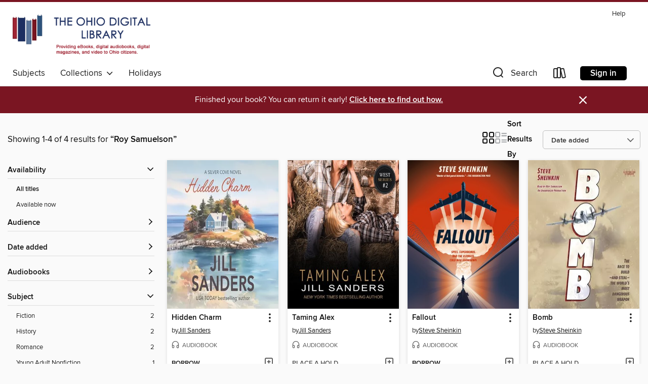

--- FILE ---
content_type: text/html; charset=utf-8
request_url: https://ohdbks.overdrive.com/ohdbks-clermont/content/search/creatorId?query=908824&sortBy=newlyadded
body_size: 25867
content:
<!DOCTYPE html>
<html lang="en" dir="ltr" class="no-js">
    <head>
        
    
        
    

    <meta name="twitter:title" property="og:title" content="The Ohio Digital Library"/>
    <meta name="twitter:description" property="og:description" content="See search results for &quot;Roy Samuelson&quot; in the The Ohio Digital Library digital collection."/>
    <meta name="twitter:image" property="og:image" content="https://thunder.cdn.overdrive.com/logos/crushed/660.png?1"/>
    <meta property="og:url" content="/ohdbks-clermont/content/search/creatorId?query=908824&amp;sortBy=newlyadded"/>
    <meta name="twitter:card" content="summary" />
    <meta property="og:site_name" content="The Ohio Digital Library" />
    <meta name="twitter:site" content="@OverDriveLibs" />
    <meta property="og:locale" content="en" />
    <meta name="description" content="See search results for &quot;Roy Samuelson&quot; in the The Ohio Digital Library digital collection." />

        <meta http-equiv="X-UA-Compatible" content="IE=edge,chrome=1">
<meta name="viewport" content="width=device-width, initial-scale=1.0 user-scalable=1">





    
        
        
            
        

        <title>Search results for Roy Samuelson - The Ohio Digital Library - OverDrive</title>
    


<link rel='shortcut icon' type='image/x-icon' href='https://lightning.od-cdn.com/static/img/favicon.bb86d660d3929b5c0c65389d6a8e8aba.ico' />


    
        <meta name="twitter:title" property="og:title" content="The Ohio Digital Library"/>
        <meta name="twitter:description" property="og:description" content="Browse, borrow, and enjoy titles from the The Ohio Digital Library digital collection."/>
        <meta name="twitter:image" property="og:image" content="https://thunder.cdn.overdrive.com/logos/crushed/660.png?1"/>
        <meta property="og:url" content="/ohdbks-clermont/content/search/creatorId?query=908824&amp;sortBy=newlyadded"/>
        <meta name="twitter:card" content="summary" />
        <meta property="og:site_name" content="The Ohio Digital Library" />
        <meta name="twitter:site" content="@OverDriveLibs" />
        <meta property="og:locale" content="en" />
        
    
<!-- iOS smart app banner -->
    <meta name="apple-itunes-app" content="app-id=1076402606" />
    <!-- Google Play app banner -->
    <link rel="manifest" href="https://lightning.od-cdn.com/static/manifest.ed71e3d923d287cd1dce64ae0d3cc8b8.json">
    <meta name="google-play-app" content="app-id=com.overdrive.mobile.android.libby" />
    <!-- Windows Store app banner -->
    <meta name="msApplication-ID" content="2FA138F6.LibbybyOverDrive" />
    <meta name="msApplication-PackageFamilyName" content="2FA138F6.LibbybyOverDrive_daecb9042jmvt" />


        <link rel="stylesheet" type="text/css" href="https://lightning.od-cdn.com/static/vendor.bundle.min.5eabf64aeb625aca9acda7ccc8bb0256.css" onerror="cdnError(this)" />
        <link rel="stylesheet" type="text/css" href="https://lightning.od-cdn.com/static/app.bundle.min.0daacbc20b85e970d37a37fe3fc3b92b.css" onerror="cdnError(this)" />
        <link rel='shortcut icon' type='image/x-icon' href='https://lightning.od-cdn.com/static/img/favicon.bb86d660d3929b5c0c65389d6a8e8aba.ico' />

        
    <link rel="stylesheet" type="text/css" href="https://lightning.od-cdn.com/static/faceted-media.min.4cf2f9699e20c37ba2839a67bcf88d4d.css" />


        

<link rel="stylesheet" type="text/css" href="/assets/v3/css/45b2cd3100fbdebbdb6e3d5fa7e06ec7/colors.css?primary=%231e2f61&primaryR=30&primaryG=47&primaryB=97&primaryFontColor=%23fff&secondary=%237a1522&secondaryR=122&secondaryG=21&secondaryB=34&secondaryFontColor=%23fff&bannerIsSecondaryColor=false&defaultColor=%23222">

        <script>
    window.OverDrive = window.OverDrive || {};
    window.OverDrive.colors = {};
    window.OverDrive.colors.primary = "#1e2f61";
    window.OverDrive.colors.secondary = "#7a1522";
    window.OverDrive.tenant = 76;
    window.OverDrive.libraryName = "The Ohio Digital Library";
    window.OverDrive.advantageKey = "ohdbks-clermont";
    window.OverDrive.libraryKey = "ohdbks-clermont";
    window.OverDrive.accountIds = [-1,157];
    window.OverDrive.parentAccountKey = "ohdbks";
    window.OverDrive.allFeatures = "";
    window.OverDrive.libraryConfigurations = {"autocomplete":{"enabled":true},"content-holds":{"enabled":true},"getACard":{"enabled":false},"backToMainCollectionLink":{"enabled":true},"promoteLibby":{"enabled":true},"switchToLibby":{"enabled":true},"disableOdAppAccess":{"enabled":true},"bannerIsSecondaryColor":{"enabled":false},"lexileScores":{"enabled":true},"atosLevels":{"enabled":true},"gradeLevels":{"enabled":true},"interestLevels":{"enabled":true},"readingHistory":{"enabled":true},"reciprocalLending":{"enabled":true},"OzoneAuthentication":{"enabled":true},"Notifications":{"enabled":true},"kindleFooter":{"enabled":true},"kindleNav":{"enabled":true},"kindleLoanFormatLimit":{"enabled":true},"kindleSearchOffer":{"enabled":true},"kindleLoanOffer":{"enabled":true},"sampleOnlyMode":{},"luckyDayMenuLink":{"enabled":true},"disableWishlist":{"enabled":false},"simplifiedNavigationBar":{"enabled":false},"geo-idc":{"enabled":false},"libby-footer-promo":{"enabled":false}};
    window.OverDrive.mediaItems = {"1085474":{"reserveId":"0bbffca7-21df-4b5a-a8c6-8f59b701c4bc","subjects":[{"id":"36","name":"History"},{"id":"45","name":"Juvenile Nonfiction"},{"id":"59","name":"Nature"},{"id":"79","name":"Science"}],"bisacCodes":["JNF007090","JNF025210","JNF051000"],"bisac":[{"code":"JNF007090","description":"Juvenile Nonfiction / Biography & Autobiography / Science & Technology"},{"code":"JNF025210","description":"Juvenile Nonfiction / History / United States / 20th Century"},{"code":"JNF051000","description":"JUVENILE NONFICTION / Science & Nature / General"}],"levels":[{"value":"6.9","id":"atos","name":"ATOS"},{"value":"920","id":"lexile","name":"Lexile Score"},{"value":"9-12(UG)","id":"interest-level","name":"Interest Level"},{"low":"400","high":"500","value":"4-5","id":"reading-level","name":"Reading Level"}],"creators":[{"id":160851,"name":"Steve Sheinkin","role":"Author","sortName":"Sheinkin, Steve"},{"id":908824,"name":"Roy Samuelson","role":"Narrator","sortName":"Samuelson, Roy"}],"languages":[{"id":"en","name":"English"}],"imprint":{"id":"9876","name":"Listening Library"},"isBundledChild":false,"ratings":{"maturityLevel":{"id":"juvenile","name":"Juvenile"},"naughtyScore":{"id":"Juvenile","name":"Juvenile"}},"constraints":{"isDisneyEulaRequired":false},"reviewCounts":{"premium":1,"publisherSupplier":0},"awards":[{"id":5,"description":"Newbery Honor Book","source":"American Library Association"},{"id":7,"description":"National Book Award Finalist","source":"National Book Foundation"},{"id":24,"description":"Margaret A. Edwards Award","source":"American Library Association"},{"id":78,"description":"NSTA-CBC Outstanding Science Trade Book","source":"National Science Teachers Association"}],"isAvailable":false,"isPreReleaseTitle":false,"estimatedReleaseDate":"2013-01-08T05:00:00Z","sample":{"href":"https://samples.overdrive.com/?crid=0BBFFCA7-21DF-4B5A-A8C6-8F59B701C4BC&.epub-sample.overdrive.com"},"publisher":{"id":"1686","name":"Books on Tape"},"subtitle":"The Race to Build—and Steal—the World's Most Dangerous Weapon","description":"<b>Perfect for middle grade readers and history enthusiasts,&#160;<i>New York Times</i>&#160;bestselling author Steve Sheinkin</b>&#160;<b>presents the fascinating and frightening true story of the creation behind the most destructive force that...","availableCopies":0,"ownedCopies":6,"luckyDayAvailableCopies":0,"luckyDayOwnedCopies":0,"holdsCount":2,"holdsRatio":1,"estimatedWaitDays":11,"isFastlane":true,"availabilityType":"normal","isRecommendableToLibrary":true,"isOwned":true,"isHoldable":true,"isAdvantageFiltered":false,"visitorEligible":false,"juvenileEligible":false,"youngAdultEligible":false,"contentAccessLevels":0,"classifications":{},"type":{"id":"audiobook","name":"Audiobook"},"covers":{"cover150Wide":{"href":"https://img2.od-cdn.com/ImageType-150/1191-1/0BB/FFC/A7/{0BBFFCA7-21DF-4B5A-A8C6-8F59B701C4BC}Img150.jpg","height":200,"width":150,"primaryColor":{"hex":"#D0C09C","rgb":{"red":208,"green":192,"blue":156}},"isPlaceholderImage":false},"cover300Wide":{"href":"https://img2.od-cdn.com/ImageType-400/1191-1/0BB/FFC/A7/{0BBFFCA7-21DF-4B5A-A8C6-8F59B701C4BC}Img400.jpg","height":400,"width":300,"primaryColor":{"hex":"#D0C09C","rgb":{"red":208,"green":192,"blue":156}},"isPlaceholderImage":false},"cover510Wide":{"href":"https://img1.od-cdn.com/ImageType-100/1191-1/{0BBFFCA7-21DF-4B5A-A8C6-8F59B701C4BC}Img100.jpg","height":680,"width":510,"primaryColor":{"hex":"#D0C09C","rgb":{"red":208,"green":192,"blue":156}},"isPlaceholderImage":false}},"id":"1085474","firstCreatorName":"Steve Sheinkin","firstCreatorId":160851,"firstCreatorSortName":"Sheinkin, Steve","title":"Bomb","sortTitle":"Bomb The Race to Buildand Stealthe Worlds Most Dangerous Weapon","starRating":4.2,"starRatingCount":764,"edition":"Unabridged","publishDate":"2013-01-08T00:00:00Z","publishDateText":"01/08/2013","formats":[{"identifiers":[{"type":"ISBN","value":"9780804122191"},{"type":"8","value":"penguinrandomhouse_audio#9780804122191"},{"type":"LibraryISBN","value":"9780804122214"}],"rights":[],"fileSize":207326351,"onSaleDateUtc":"2013-01-08T05:00:00+00:00","duration":"07:11:55","hasAudioSynchronizedText":false,"isBundleParent":false,"isbn":"9780804122214","bundledContent":[],"sample":{"href":"https://samples.overdrive.com/?crid=0BBFFCA7-21DF-4B5A-A8C6-8F59B701C4BC&.epub-sample.overdrive.com"},"fulfillmentType":"bifocal","id":"audiobook-overdrive","name":"OverDrive Listen audiobook"},{"identifiers":[{"type":"ISBN","value":"9780804122191"},{"type":"8","value":"penguinrandomhouse_audio#9780804122191"},{"type":"LibraryISBN","value":"9780804122214"}],"rights":[],"fileSize":207351692,"onSaleDateUtc":"2013-01-08T05:00:00+00:00","partCount":6,"duration":"07:11:54","hasAudioSynchronizedText":false,"isBundleParent":false,"isbn":"9780804122214","bundledContent":[],"sample":{"href":"https://excerpts.cdn.overdrive.com/FormatType-425/1191-1/1085474-Bomb.mp3"},"fulfillmentType":"odm","id":"audiobook-mp3","name":"MP3 audiobook"}],"publisherAccount":{"id":"2792","name":"Books on Tape"}},"4765080":{"reserveId":"9165ffbf-e520-43e5-b820-db2fd66e0847","subjects":[{"id":"26","name":"Fiction"},{"id":"77","name":"Romance"},{"id":"82","name":"Short Stories"}],"bisacCodes":["FIC027000","FIC027020","FIC027080"],"bisac":[{"code":"FIC027000","description":"Fiction / Romance / General"},{"code":"FIC027020","description":"Fiction / Romance / Contemporary"},{"code":"FIC027080","description":"Fiction / Romance / Collections & Anthologies"}],"levels":[],"creators":[{"id":792298,"name":"Jill Sanders","role":"Author","sortName":"Sanders, Jill"},{"id":908824,"name":"Roy Samuelson","role":"Narrator","sortName":"Samuelson, Roy"}],"languages":[{"id":"en","name":"English"}],"isBundledChild":false,"ratings":{"maturityLevel":{"id":"generalcontent","name":"General content"},"naughtyScore":{"id":"GeneralContent","name":"General content"}},"constraints":{"isDisneyEulaRequired":false},"reviewCounts":{"premium":0,"publisherSupplier":0},"isAvailable":true,"isPreReleaseTitle":false,"estimatedReleaseDate":"2017-11-07T05:00:00Z","sample":{"href":"https://samples.overdrive.com/?crid=9165ffbf-e520-43e5-b820-db2fd66e0847&.epub-sample.overdrive.com"},"publisher":{"id":"209691","name":"Grayton Press"},"series":"Silver Cove","description":"<p>Mystery writer JT has hidden away from the world on his private island since he published his first novel. Many fans believe it's because he's strange or eccentric, but the truth is much darker than everyone knows.</p><br><p>After Emma's very...","availableCopies":1,"ownedCopies":1,"luckyDayAvailableCopies":0,"luckyDayOwnedCopies":0,"holdsCount":0,"isFastlane":true,"availabilityType":"normal","isRecommendableToLibrary":true,"isOwned":true,"isHoldable":true,"isAdvantageFiltered":false,"visitorEligible":false,"juvenileEligible":false,"youngAdultEligible":false,"contentAccessLevels":0,"classifications":{},"type":{"id":"audiobook","name":"Audiobook"},"covers":{"cover150Wide":{"href":"https://img2.od-cdn.com/ImageType-150/7552-1/{9165FFBF-E520-43E5-B820-DB2FD66E0847}IMG150.JPG","height":200,"width":150,"primaryColor":{"hex":"#D9D2E2","rgb":{"red":217,"green":210,"blue":226}},"isPlaceholderImage":false},"cover300Wide":{"href":"https://img3.od-cdn.com/ImageType-400/7552-1/{9165FFBF-E520-43E5-B820-DB2FD66E0847}IMG400.JPG","height":400,"width":300,"primaryColor":{"hex":"#B5CDD7","rgb":{"red":181,"green":205,"blue":215}},"isPlaceholderImage":false},"cover510Wide":{"href":"https://img1.od-cdn.com/ImageType-100/7552-1/{9165FFBF-E520-43E5-B820-DB2FD66E0847}IMG100.JPG","height":680,"width":510,"primaryColor":{"hex":"#B6CCD7","rgb":{"red":182,"green":204,"blue":215}},"isPlaceholderImage":false}},"id":"4765080","firstCreatorName":"Jill Sanders","firstCreatorId":792298,"firstCreatorSortName":"Sanders, Jill","title":"Hidden Charm","sortTitle":"Hidden Charm","edition":"Unabridged","publishDate":"2017-11-07T00:00:00Z","publishDateText":"11/07/2017","formats":[{"identifiers":[{"type":"ISBN","value":"9781987120820"}],"rights":[],"fileSize":204846022,"onSaleDateUtc":"2017-11-07T05:00:00+00:00","duration":"07:06:45","hasAudioSynchronizedText":false,"isBundleParent":false,"isbn":"9781987120820","bundledContent":[],"sample":{"href":"https://samples.overdrive.com/?crid=9165ffbf-e520-43e5-b820-db2fd66e0847&.epub-sample.overdrive.com"},"fulfillmentType":"bifocal","id":"audiobook-overdrive","name":"OverDrive Listen audiobook"},{"identifiers":[{"type":"ISBN","value":"9781987120820"}],"rights":[],"fileSize":204861552,"onSaleDateUtc":"2017-11-07T05:00:00+00:00","partCount":6,"duration":"07:09:43","hasAudioSynchronizedText":false,"isBundleParent":false,"isbn":"9781987120820","bundledContent":[],"sample":{"href":"https://excerpts.cdn.overdrive.com/FormatType-425/7552-1/4765080-HiddenCharm.mp3"},"fulfillmentType":"odm","id":"audiobook-mp3","name":"MP3 audiobook"}],"publisherAccount":{"id":"38413","name":"Findaway"},"detailedSeries":{"seriesId":988264,"seriesName":"Silver Cove","readingOrder":"4","rank":12}},"5384477":{"reserveId":"7895eb92-8bfa-48cb-a450-d88b09f031d4","subjects":[{"id":"26","name":"Fiction"},{"id":"77","name":"Romance"},{"id":"95","name":"Western"}],"bisacCodes":["FIC027020","FIC027100"],"bisac":[{"code":"FIC027020","description":"Fiction / Romance / Contemporary"},{"code":"FIC027100","description":"Fiction / Romance / Western"}],"levels":[],"creators":[{"id":792298,"name":"Jill Sanders","role":"Author","sortName":"Sanders, Jill"},{"id":908824,"name":"Roy Samuelson","role":"Narrator","sortName":"Samuelson, Roy"}],"languages":[{"id":"en","name":"English"}],"isBundledChild":false,"ratings":{"maturityLevel":{"id":"generalcontent","name":"General content"},"naughtyScore":{"id":"GeneralContent","name":"General content"}},"constraints":{"isDisneyEulaRequired":false},"reviewCounts":{"premium":0,"publisherSupplier":0},"isAvailable":false,"isPreReleaseTitle":false,"estimatedReleaseDate":"2014-11-21T05:00:00Z","sample":{"href":"https://samples.overdrive.com/?crid=7895eb92-8bfa-48cb-a450-d88b09f031d4&.epub-sample.overdrive.com"},"publisher":{"id":"209691","name":"Grayton Press"},"series":"West","description":"<p>Alexis has always been the wild child in the family. Now that she's engaged to the town's bad boy, Travis, she finally thinks she's heading in the right direction. Then life throws a tall, dark, and good man her way and causes her whole world...","availableCopies":0,"ownedCopies":1,"luckyDayAvailableCopies":0,"luckyDayOwnedCopies":0,"holdsCount":0,"holdsRatio":0,"estimatedWaitDays":14,"isFastlane":false,"availabilityType":"normal","isRecommendableToLibrary":true,"isOwned":true,"isHoldable":true,"isAdvantageFiltered":false,"visitorEligible":false,"juvenileEligible":false,"youngAdultEligible":false,"contentAccessLevels":0,"classifications":{},"type":{"id":"audiobook","name":"Audiobook"},"covers":{"cover150Wide":{"href":"https://img1.od-cdn.com/ImageType-150/7552-1/789/5EB/92/{7895EB92-8BFA-48CB-A450-D88B09F031D4}Img150.jpg","height":200,"width":150,"primaryColor":{"hex":"#B39988","rgb":{"red":179,"green":153,"blue":136}},"isPlaceholderImage":false},"cover300Wide":{"href":"https://img3.od-cdn.com/ImageType-400/7552-1/789/5EB/92/{7895EB92-8BFA-48CB-A450-D88B09F031D4}Img400.jpg","height":400,"width":300,"primaryColor":{"hex":"#A8846E","rgb":{"red":168,"green":132,"blue":110}},"isPlaceholderImage":false},"cover510Wide":{"href":"https://img3.od-cdn.com/ImageType-100/7552-1/{7895EB92-8BFA-48CB-A450-D88B09F031D4}Img100.jpg","height":680,"width":510,"primaryColor":{"hex":"#9E7967","rgb":{"red":158,"green":121,"blue":103}},"isPlaceholderImage":false}},"id":"5384477","firstCreatorName":"Jill Sanders","firstCreatorId":792298,"firstCreatorSortName":"Sanders, Jill","title":"Taming Alex","sortTitle":"Taming Alex","starRating":4.7,"starRatingCount":3,"edition":"Unabridged","publishDate":"2014-11-21T00:00:00Z","publishDateText":"11/21/2014","formats":[{"identifiers":[{"type":"ISBN","value":"9781094285450"}],"rights":[],"fileSize":146710358,"onSaleDateUtc":"2014-11-21T05:00:00+00:00","duration":"05:05:38","hasAudioSynchronizedText":false,"isBundleParent":false,"isbn":"9781094285450","bundledContent":[],"sample":{"href":"https://samples.overdrive.com/?crid=7895eb92-8bfa-48cb-a450-d88b09f031d4&.epub-sample.overdrive.com"},"fulfillmentType":"bifocal","id":"audiobook-overdrive","name":"OverDrive Listen audiobook"},{"identifiers":[{"type":"ISBN","value":"9781094285450"}],"rights":[],"fileSize":146725488,"onSaleDateUtc":"2014-11-21T05:00:00+00:00","partCount":5,"duration":"05:07:38","hasAudioSynchronizedText":false,"isBundleParent":false,"isbn":"9781094285450","bundledContent":[],"sample":{"href":"https://excerpts.cdn.overdrive.com/FormatType-425/7552-1/5384477-TamingAlex.mp3"},"fulfillmentType":"odm","id":"audiobook-mp3","name":"MP3 audiobook"}],"publisherAccount":{"id":"38413","name":"Findaway"},"detailedSeries":{"seriesId":720567,"seriesName":"West","rank":52}},"5962289":{"reserveId":"c605d7c7-2ce9-4c21-abaf-a2c2d37a20c6","subjects":[{"id":"36","name":"History"},{"id":"83","name":"Sociology"},{"id":"128","name":"Young Adult Nonfiction"}],"bisacCodes":["JNF025130","JNF025210","JNF043000"],"bisac":[{"code":"JNF025130","description":"Juvenile Nonfiction / History / Military & Wars"},{"code":"JNF025210","description":"Juvenile Nonfiction / History / United States / 20th Century"},{"code":"JNF043000","description":"Juvenile Nonfiction / Social Science / Politics & Government"}],"levels":[{"value":"6.6","id":"atos","name":"ATOS"},{"value":"890","id":"lexile","name":"Lexile Score"},{"value":"6-12(MG+)","id":"interest-level","name":"Interest Level"},{"low":"400","high":"500","value":"4-5","id":"reading-level","name":"Reading Level"}],"creators":[{"id":160851,"name":"Steve Sheinkin","role":"Author","sortName":"Sheinkin, Steve"},{"id":908824,"name":"Roy Samuelson","role":"Narrator","sortName":"Samuelson, Roy"}],"languages":[{"id":"en","name":"English"}],"imprint":{"id":"9876","name":"Listening Library"},"isBundledChild":false,"ratings":{"maturityLevel":{"id":"youngadult","name":"Young adult"},"naughtyScore":{"id":"YoungAdult","name":"Young adult"}},"constraints":{"isDisneyEulaRequired":false},"reviewCounts":{"premium":3,"publisherSupplier":0},"awards":[{"id":83,"description":"Robert F. Sibert Informational Book Honor","source":"American Library Association"}],"isAvailable":true,"isPreReleaseTitle":false,"estimatedReleaseDate":"2021-09-07T04:00:00Z","sample":{"href":"https://samples.overdrive.com/?crid=c605d7c7-2ce9-4c21-abaf-a2c2d37a20c6&.epub-sample.overdrive.com"},"publisher":{"id":"1686","name":"Books on Tape"},"subtitle":"Spies, Superbombs, and the Ultimate Cold War Showdown","description":"<b><i>New York Times</i>&#160;bestselling author Steve Sheinkin</b>&#160;<b>presents a follow up to his award-winning book&#160;<i>Bomb: The Race to Build&mdash;and Steal&mdash;the World's Most Dangerous Weapon</i>, taking listeners on a...","availableCopies":1,"ownedCopies":2,"luckyDayAvailableCopies":0,"luckyDayOwnedCopies":0,"holdsCount":0,"holdsRatio":0,"estimatedWaitDays":14,"isFastlane":true,"availabilityType":"normal","isRecommendableToLibrary":true,"isOwned":true,"isHoldable":true,"isAdvantageFiltered":false,"visitorEligible":false,"juvenileEligible":false,"youngAdultEligible":false,"contentAccessLevels":0,"classifications":{},"type":{"id":"audiobook","name":"Audiobook"},"covers":{"cover150Wide":{"href":"https://img3.od-cdn.com/ImageType-150/1191-1/C60/5D7/C7/{C605D7C7-2CE9-4C21-ABAF-A2C2D37A20C6}Img150.jpg","height":200,"width":150,"primaryColor":{"hex":"#231107","rgb":{"red":35,"green":17,"blue":7}},"isPlaceholderImage":false},"cover300Wide":{"href":"https://img3.od-cdn.com/ImageType-400/1191-1/C60/5D7/C7/{C605D7C7-2CE9-4C21-ABAF-A2C2D37A20C6}Img400.jpg","height":400,"width":300,"primaryColor":{"hex":"#1F0E06","rgb":{"red":31,"green":14,"blue":6}},"isPlaceholderImage":false},"cover510Wide":{"href":"https://img3.od-cdn.com/ImageType-100/1191-1/{C605D7C7-2CE9-4C21-ABAF-A2C2D37A20C6}Img100.jpg","height":680,"width":510,"primaryColor":{"hex":"#1D0C05","rgb":{"red":29,"green":12,"blue":5}},"isPlaceholderImage":false}},"id":"5962289","firstCreatorName":"Steve Sheinkin","firstCreatorId":160851,"firstCreatorSortName":"Sheinkin, Steve","title":"Fallout","sortTitle":"Fallout Spies Superbombs and the Ultimate Cold War Showdown","starRating":3.7,"starRatingCount":40,"edition":"Unabridged","publishDate":"2021-09-07T00:00:00Z","publishDateText":"09/07/2021","formats":[{"identifiers":[{"type":"ISBN","value":"9780593154892"},{"type":"LibraryISBN","value":"9780593154908"}],"rights":[],"fileSize":236474407,"onSaleDateUtc":"2021-09-07T04:00:00+00:00","duration":"08:12:39","hasAudioSynchronizedText":false,"isBundleParent":false,"isbn":"9780593154908","bundledContent":[],"sample":{"href":"https://samples.overdrive.com/?crid=c605d7c7-2ce9-4c21-abaf-a2c2d37a20c6&.epub-sample.overdrive.com"},"fulfillmentType":"bifocal","id":"audiobook-overdrive","name":"OverDrive Listen audiobook"},{"identifiers":[{"type":"ISBN","value":"9780593154892"},{"type":"LibraryISBN","value":"9780593154908"}],"rights":[],"fileSize":236501608,"onSaleDateUtc":"2021-09-07T04:00:00+00:00","partCount":7,"duration":"08:15:36","hasAudioSynchronizedText":false,"isBundleParent":false,"isbn":"9780593154908","bundledContent":[],"fulfillmentType":"odm","id":"audiobook-mp3","name":"MP3 audiobook"}],"publisherAccount":{"id":"2792","name":"Books on Tape"}}};
    window.OverDrive.thunderHost = "https://thunder.api.overdrive.com/v2";
    window.OverDrive.autocompleteHost = "https://autocomplete.api.overdrive.com/v1";
    window.OverDrive.autocompleteApiKey = "66d3b2fb030e46bba783b1a658705fe3";
    window.patronSettings = {};
    window.OverDrive.isAuthenticated = false;
    window.OverDrive.allowAnonymousSampling = true;
    window.OverDrive.hasLinkedCards = false;
    window.OverDrive.authType = "no-auth";
    window.OverDrive.currentRoom = false;
    window.OverDrive.supportedFormats = [{"mediaType":"ebook","id":"ebook-pdf-adobe","name":"PDF eBook"},{"mediaType":"ebook","id":"ebook-media-do","name":"MediaDo eBook"},{"mediaType":"ebook","id":"ebook-epub-adobe","name":"EPUB eBook"},{"mediaType":"ebook","id":"ebook-kobo","name":"Kobo eBook"},{"mediaType":"ebook","id":"ebook-kindle","name":"Kindle Book"},{"mediaType":"audiobook","id":"audiobook-mp3","name":"MP3 audiobook"},{"mediaType":"ebook","id":"ebook-pdf-open","name":"Open PDF eBook"},{"mediaType":"magazine","id":"magazine-overdrive","name":"OverDrive Magazine"},{"mediaType":"ebook","id":"ebook-overdrive","name":"OverDrive Read"},{"mediaType":"audiobook","id":"audiobook-overdrive","name":"OverDrive Listen audiobook"},{"mediaType":"ntc","id":"ntc-pay-per-access","name":"External service"},{"mediaType":"ntc","id":"ntc-subscription","name":"External service"},{"mediaType":"ebook","id":"ebook-epub-open","name":"Open EPUB eBook"}];
    window.OverDrive.cdn = 'https://lightning.od-cdn.com';
    window.OverDrive.features = {"query-collection-metadata":{"enabled":true,"testable":true},"luckyDayMenuLink":{"enabled":false,"testable":false},"hide-lightning-campaigns":{"enabled":true,"testable":true},"show-od-desktop-message":{"enabled":false,"testable":false},"kindleFooter":{"enabled":false,"testable":false},"kindleNav":{"enabled":false,"testable":false},"kindleLoanFormatLimit":{"enabled":false,"testable":false},"kindleSearchOffer":{"enabled":false,"testable":false},"kindleLoanOffer":{"enabled":false,"testable":false},"kindlefire-sunset":{"enabled":true,"testable":true},"mp3-in-app-only":{"enabled":true,"testable":true},"download-libby-modal":{"enabled":false,"testable":false},"libby-footer-promo":{"enabled":true,"testable":true},"simplifiedNavigationBar":{"enabled":true,"testable":true},"disableWishlist":{"enabled":true,"testable":true},"geo-idc":{"enabled":true,"testable":true},"LHTNG-5681":{"enabled":true,"testable":true},"switchToLibby":{"enabled":false,"testable":false},"disableOdAppAccess":{"enabled":true,"testable":true},"sunset-audiobook-rewrite":{"enabled":true,"testable":true},"Notifications":{"enabled":true,"testable":true},"sampleOnlyMode":{"enabled":true,"testable":true},"idc-always-captcha":{"enabled":true,"testable":true},"allow-admin-fulfillment-auth":{"enabled":false,"testable":false},"odapp-sunset":{"enabled":true,"testable":true},"tolino-other-button":{"enabled":false,"testable":true},"reenableMp3DownloadMacOSPreCatalina":{"enabled":true,"testable":true},"odread-fulfillment-first":{"enabled":true,"testable":true},"filter-out-ntc":{"enabled":true,"testable":true},"hide-disabled-formats":{"enabled":true,"testable":true},"stop-treating-ipad-like-mac":{"enabled":true,"testable":true},"suspend-modal-data-adjustment":{"enabled":true,"testable":true},"streaming-update-message":{"enabled":true,"testable":true},"macOSAudiobookMessaging":{"enabled":true,"testable":true},"noAudiobooksForMacOS":{"enabled":true,"testable":true},"ghostLogin":{"enabled":true,"testable":true},"OzoneAuthentication":{"enabled":true,"testable":true},"LuckyDay":{"enabled":true,"testable":true},"betterPatronState":{"enabled":false,"testable":true},"reciprocalLending":{"enabled":true,"testable":true},"internationalDemoMode":{"enabled":true,"testable":true},"getACard":{"enabled":true,"testable":true},"bannerIsSecondaryColor":{"enabled":true,"testable":true},"interestLevels":{"enabled":true,"testable":true},"gradeLevels":{"enabled":true,"testable":true},"lexileScores":{"enabled":true,"testable":true},"atosLevels":{"enabled":true,"testable":true},"readingHistory":{"enabled":true,"testable":true},"promoteLibby":{"enabled":true,"testable":true},"backToMainCollectionLink":{"enabled":true,"testable":true},"content-holds":{"enabled":true,"testable":true},"autocomplete":{"enabled":true,"testable":true},"_softExpiration":"2026-01-19T04:36:10.507Z"};
    window.OverDrive.languageSelection = "undefined";
    window.OverDrive.supportArticles = {"ODAppSupport":"1481728-get-help-with-the-overdrive-app","LibbySupport":"2673906","recentUpdates":"2778185","havingTrouble":"1481730-having-trouble","newOverDrive":"2145737","howToReturn":"1481263","howToReturnWindows":"1481265","howToReturnAndroid":"1482571","howToReturnIOS":"1481551","howToReturnChromebook":"1775656","sessionExpiredError":"2847569","readAlongEbook":"1749249","noWindowsPhoneSupport":"2804623","ODAppNoPDFEbook":"1481649","aboutHistory":"2833477","deviceRestrictions":"2373846"};
    window.OverDrive.showHistoryFeature = true;
    window.OverDrive.optimizeForChina = false;
    window.OverDrive.isGdprCountry = false;
    window.OverDrive.siteLogoUrl = 'https://thunder.cdn.overdrive.com/logos/crushed/660.png?1';
    window.OverDrive.showCookieBanner = true;
    window.OverDrive.showCookieSettingsModal = false;
    window.OverDrive.insufficientTls = false;
    window.OverDrive.showGetACardModal = false;
    window.OverDrive.androidUrl = "https://play.google.com/store/apps/details?id=com.overdrive.mobile.android.libby&amp;referrer=utm_source%3Dlightning%26utm_medium%3Dbanner%26utm_campaign%3Dlibby";
    window.OverDrive.iOSUrl = "https://itunes.apple.com/us/app/libby-by-overdrive-labs/id1076402606?pt=211483&amp;ct=lightning_banner&amp;mt=8&amp;utm_medium=lightning_banner&amp;utm_source=lightning&amp;utm_campaign=libby";
    window.OverDrive.winUrl = "https://www.microsoft.com/en-us/p/libby-by-overdrive/9p6g3tcr4hzr?utm_medium=lightning_banner&amp;utm_source=lightning&amp;utm_campaign=libby&amp;utm_content=microsoft_app_store_libby&amp;activetab=pivot%3aoverviewtab";
    window.OverDrive.hasPartnerLibraries = false;
    window.OverDrive.isVisitor = false;
    window.OverDrive.showOnlyAvailable = false;
    window.OverDrive.LuckyDayLendingPeriodsByFormat = {"ebook":7,"audiobook":7};

    window.OverDrive.collectionId   = 0 || 0;
    window.OverDrive.collectionType = "";
    window.OverDrive.dyslexic = false;
    window.OverDrive.cardSignUpLink = "https://ohdbks.overdrive.com/support/card";
    window.OverDrive.deviceIsMac = true;
    window.OverDrive.isWindows = false;
    window.OverDrive.isPreCatalinaMac = false;
    window.OverDrive.librarySupportUrl = "";
    window.OverDrive.librarySupportEmail = "";
    window.OverDrive.isTolinoDevice = false;
    window.OverDrive.enabledPlatforms = ["lightning","libby"];
    window.OverDrive.isKindle = false;
    window.OverDrive.isUnsupportedKindle = false;
    window.OverDrive.hasKanopySubscription = true;
    window.OverDrive.kanopySignUpUrl = 'https://www.kanopy.com/en/clermontlibrary/signup/auth/publiclibrary';
    window.OverDrive.reactEmbedded = true;
    window.OverDrive.isChina = false;
    window.OverDrive.pageMetadata = "";
    window.OverDrive.classifierIds = "";

    window.OverDrive.tlsVersion = 'TLSv1.2';
    window.OverDrive.tlsCipher = 'ECDHE-RSA-AES256-GCM-SHA384';

    window.OverDrive.features.isEnabled = function(feature){
        var feature = window.OverDrive.features[feature];
        if (!feature) {
            return false;
        }
        if (feature.enabled) {
            return true;
        }
        if (window.OverDrive.tenant === 100501 
            || window.OverDrive.tenant === 100300
            || (window.OverDrive.tenant >= 800000 && window.OverDrive.tenant < 900000) 
            || window.OverDrive.allFeatures === '1') {
            return feature.testable;
        }
    };
    window.OverDrive.isLocal = false;
    window.OverDrive.inApp = false;
    window.OverDrive.deviceType = 'desktop';
    window.OverDrive.appVersion = "";
    window.OverDrive.deepSearch = true;
    window.OverDrive.whitelistedMediaTypes = 'ebook,audiobook,magazine,video';

    
    window.OverDrive._baseUrl = '/ohdbks-clermont/content';

    
    window.OverDrive._locale = 'en';
</script>

        <style>
    img.broken {
        background-image: url(https://lightning.od-cdn.com/static/img/loading.17eca6dfe312e31db61216637ca7b440.gif) !important;
    }

    a.cdnFailLink {
        color: #00f;
    }

    a.cdnFailLink:hover, a.cdnFailLink:focus {
        color: #00f;
        text-decoration: underline;
    }

    .cdnFailContainer {
        display: none;
        text-align: center;
        margin: 15px 20px 0 20px;
    }
</style>

<script>
    
    var gaEventTriggered = false;
    function cdnError(elem) {
        // Need to wait for window.onload to get elements
        window.onload = function() {
            var src = elem.src || elem.href;

            // Show CDN failure copy
            document.getElementById('cdnfail').style.display = 'block';

            // Hide site containers to not show unstyled/broken elements
            var containers = document.getElementsByClassName('js-hideOnCdnError');
            for(var x = 0; x < containers.length; x++) {
                containers[x].style.display = 'none';
            }

            // Only send 1 event to GA
            if (!gaEventTriggered && window.ga) {
                window.ga('send', 'event', {
                    eventCategory: 'CDN',
                    eventAction: 'Load Failure',
                    eventLabel: src
                });
                
                gaEventTriggered = true;
            }

            var requestData = {
                level: 'warn',
                message: 'A CDN resource has failed to load',
                fields: {
                    src: src
                }
            }

            var request = new XMLHttpRequest();
            request.open('POST', '/log', true);
            request.setRequestHeader('Content-Type', 'application/json');
            request.send(JSON.stringify(requestData));
        };
    }
</script>

        
        <script>
            
    // Bootstrap frontend media data
    window.OverDrive.titleCollection = [{"reserveId":"9165ffbf-e520-43e5-b820-db2fd66e0847","subjects":[{"id":"26","name":"Fiction"},{"id":"77","name":"Romance"},{"id":"82","name":"Short Stories"}],"bisacCodes":["FIC027000","FIC027020","FIC027080"],"bisac":[{"code":"FIC027000","description":"Fiction / Romance / General"},{"code":"FIC027020","description":"Fiction / Romance / Contemporary"},{"code":"FIC027080","description":"Fiction / Romance / Collections & Anthologies"}],"levels":[],"creators":[{"id":792298,"name":"Jill Sanders","role":"Author","sortName":"Sanders, Jill"},{"id":908824,"name":"Roy Samuelson","role":"Narrator","sortName":"Samuelson, Roy"}],"languages":[{"id":"en","name":"English"}],"isBundledChild":false,"ratings":{"maturityLevel":{"id":"generalcontent","name":"General content"},"naughtyScore":{"id":"GeneralContent","name":"General content"}},"constraints":{"isDisneyEulaRequired":false},"reviewCounts":{"premium":0,"publisherSupplier":0},"isAvailable":true,"isPreReleaseTitle":false,"estimatedReleaseDate":"2017-11-07T05:00:00Z","sample":{"href":"https://samples.overdrive.com/?crid=9165ffbf-e520-43e5-b820-db2fd66e0847&.epub-sample.overdrive.com"},"publisher":{"id":"209691","name":"Grayton Press"},"series":"Silver Cove","description":"<p>Mystery writer JT has hidden away from the world on his private island since he published his first novel. Many fans believe it's because he's strange or eccentric, but the truth is much darker than everyone knows.</p><br><p>After Emma's very...","availableCopies":1,"ownedCopies":1,"luckyDayAvailableCopies":0,"luckyDayOwnedCopies":0,"holdsCount":0,"isFastlane":true,"availabilityType":"normal","isRecommendableToLibrary":true,"isOwned":true,"isHoldable":true,"isAdvantageFiltered":false,"visitorEligible":false,"juvenileEligible":false,"youngAdultEligible":false,"contentAccessLevels":0,"classifications":{},"type":{"id":"audiobook","name":"Audiobook"},"covers":{"cover150Wide":{"href":"https://img2.od-cdn.com/ImageType-150/7552-1/{9165FFBF-E520-43E5-B820-DB2FD66E0847}IMG150.JPG","height":200,"width":150,"primaryColor":{"hex":"#D9D2E2","rgb":{"red":217,"green":210,"blue":226}},"isPlaceholderImage":false},"cover300Wide":{"href":"https://img3.od-cdn.com/ImageType-400/7552-1/{9165FFBF-E520-43E5-B820-DB2FD66E0847}IMG400.JPG","height":400,"width":300,"primaryColor":{"hex":"#B5CDD7","rgb":{"red":181,"green":205,"blue":215}},"isPlaceholderImage":false},"cover510Wide":{"href":"https://img1.od-cdn.com/ImageType-100/7552-1/{9165FFBF-E520-43E5-B820-DB2FD66E0847}IMG100.JPG","height":680,"width":510,"primaryColor":{"hex":"#B6CCD7","rgb":{"red":182,"green":204,"blue":215}},"isPlaceholderImage":false}},"id":"4765080","firstCreatorName":"Jill Sanders","firstCreatorId":792298,"firstCreatorSortName":"Sanders, Jill","title":"Hidden Charm","sortTitle":"Hidden Charm","edition":"Unabridged","publishDate":"2017-11-07T00:00:00Z","publishDateText":"11/07/2017","formats":[{"identifiers":[{"type":"ISBN","value":"9781987120820"}],"rights":[],"fileSize":204846022,"onSaleDateUtc":"2017-11-07T05:00:00+00:00","duration":"07:06:45","hasAudioSynchronizedText":false,"isBundleParent":false,"isbn":"9781987120820","bundledContent":[],"sample":{"href":"https://samples.overdrive.com/?crid=9165ffbf-e520-43e5-b820-db2fd66e0847&.epub-sample.overdrive.com"},"fulfillmentType":"bifocal","id":"audiobook-overdrive","name":"OverDrive Listen audiobook"},{"identifiers":[{"type":"ISBN","value":"9781987120820"}],"rights":[],"fileSize":204861552,"onSaleDateUtc":"2017-11-07T05:00:00+00:00","partCount":6,"duration":"07:09:43","hasAudioSynchronizedText":false,"isBundleParent":false,"isbn":"9781987120820","bundledContent":[],"sample":{"href":"https://excerpts.cdn.overdrive.com/FormatType-425/7552-1/4765080-HiddenCharm.mp3"},"fulfillmentType":"odm","id":"audiobook-mp3","name":"MP3 audiobook"}],"publisherAccount":{"id":"38413","name":"Findaway"},"detailedSeries":{"seriesId":988264,"seriesName":"Silver Cove","readingOrder":"4","rank":12}},{"reserveId":"7895eb92-8bfa-48cb-a450-d88b09f031d4","subjects":[{"id":"26","name":"Fiction"},{"id":"77","name":"Romance"},{"id":"95","name":"Western"}],"bisacCodes":["FIC027020","FIC027100"],"bisac":[{"code":"FIC027020","description":"Fiction / Romance / Contemporary"},{"code":"FIC027100","description":"Fiction / Romance / Western"}],"levels":[],"creators":[{"id":792298,"name":"Jill Sanders","role":"Author","sortName":"Sanders, Jill"},{"id":908824,"name":"Roy Samuelson","role":"Narrator","sortName":"Samuelson, Roy"}],"languages":[{"id":"en","name":"English"}],"isBundledChild":false,"ratings":{"maturityLevel":{"id":"generalcontent","name":"General content"},"naughtyScore":{"id":"GeneralContent","name":"General content"}},"constraints":{"isDisneyEulaRequired":false},"reviewCounts":{"premium":0,"publisherSupplier":0},"isAvailable":false,"isPreReleaseTitle":false,"estimatedReleaseDate":"2014-11-21T05:00:00Z","sample":{"href":"https://samples.overdrive.com/?crid=7895eb92-8bfa-48cb-a450-d88b09f031d4&.epub-sample.overdrive.com"},"publisher":{"id":"209691","name":"Grayton Press"},"series":"West","description":"<p>Alexis has always been the wild child in the family. Now that she's engaged to the town's bad boy, Travis, she finally thinks she's heading in the right direction. Then life throws a tall, dark, and good man her way and causes her whole world...","availableCopies":0,"ownedCopies":1,"luckyDayAvailableCopies":0,"luckyDayOwnedCopies":0,"holdsCount":0,"holdsRatio":0,"estimatedWaitDays":14,"isFastlane":false,"availabilityType":"normal","isRecommendableToLibrary":true,"isOwned":true,"isHoldable":true,"isAdvantageFiltered":false,"visitorEligible":false,"juvenileEligible":false,"youngAdultEligible":false,"contentAccessLevels":0,"classifications":{},"type":{"id":"audiobook","name":"Audiobook"},"covers":{"cover150Wide":{"href":"https://img1.od-cdn.com/ImageType-150/7552-1/789/5EB/92/{7895EB92-8BFA-48CB-A450-D88B09F031D4}Img150.jpg","height":200,"width":150,"primaryColor":{"hex":"#B39988","rgb":{"red":179,"green":153,"blue":136}},"isPlaceholderImage":false},"cover300Wide":{"href":"https://img3.od-cdn.com/ImageType-400/7552-1/789/5EB/92/{7895EB92-8BFA-48CB-A450-D88B09F031D4}Img400.jpg","height":400,"width":300,"primaryColor":{"hex":"#A8846E","rgb":{"red":168,"green":132,"blue":110}},"isPlaceholderImage":false},"cover510Wide":{"href":"https://img3.od-cdn.com/ImageType-100/7552-1/{7895EB92-8BFA-48CB-A450-D88B09F031D4}Img100.jpg","height":680,"width":510,"primaryColor":{"hex":"#9E7967","rgb":{"red":158,"green":121,"blue":103}},"isPlaceholderImage":false}},"id":"5384477","firstCreatorName":"Jill Sanders","firstCreatorId":792298,"firstCreatorSortName":"Sanders, Jill","title":"Taming Alex","sortTitle":"Taming Alex","starRating":4.7,"starRatingCount":3,"edition":"Unabridged","publishDate":"2014-11-21T00:00:00Z","publishDateText":"11/21/2014","formats":[{"identifiers":[{"type":"ISBN","value":"9781094285450"}],"rights":[],"fileSize":146710358,"onSaleDateUtc":"2014-11-21T05:00:00+00:00","duration":"05:05:38","hasAudioSynchronizedText":false,"isBundleParent":false,"isbn":"9781094285450","bundledContent":[],"sample":{"href":"https://samples.overdrive.com/?crid=7895eb92-8bfa-48cb-a450-d88b09f031d4&.epub-sample.overdrive.com"},"fulfillmentType":"bifocal","id":"audiobook-overdrive","name":"OverDrive Listen audiobook"},{"identifiers":[{"type":"ISBN","value":"9781094285450"}],"rights":[],"fileSize":146725488,"onSaleDateUtc":"2014-11-21T05:00:00+00:00","partCount":5,"duration":"05:07:38","hasAudioSynchronizedText":false,"isBundleParent":false,"isbn":"9781094285450","bundledContent":[],"sample":{"href":"https://excerpts.cdn.overdrive.com/FormatType-425/7552-1/5384477-TamingAlex.mp3"},"fulfillmentType":"odm","id":"audiobook-mp3","name":"MP3 audiobook"}],"publisherAccount":{"id":"38413","name":"Findaway"},"detailedSeries":{"seriesId":720567,"seriesName":"West","rank":52}},{"reserveId":"c605d7c7-2ce9-4c21-abaf-a2c2d37a20c6","subjects":[{"id":"36","name":"History"},{"id":"83","name":"Sociology"},{"id":"128","name":"Young Adult Nonfiction"}],"bisacCodes":["JNF025130","JNF025210","JNF043000"],"bisac":[{"code":"JNF025130","description":"Juvenile Nonfiction / History / Military & Wars"},{"code":"JNF025210","description":"Juvenile Nonfiction / History / United States / 20th Century"},{"code":"JNF043000","description":"Juvenile Nonfiction / Social Science / Politics & Government"}],"levels":[{"value":"6.6","id":"atos","name":"ATOS"},{"value":"890","id":"lexile","name":"Lexile Score"},{"value":"6-12(MG+)","id":"interest-level","name":"Interest Level"},{"low":"400","high":"500","value":"4-5","id":"reading-level","name":"Reading Level"}],"creators":[{"id":160851,"name":"Steve Sheinkin","role":"Author","sortName":"Sheinkin, Steve"},{"id":908824,"name":"Roy Samuelson","role":"Narrator","sortName":"Samuelson, Roy"}],"languages":[{"id":"en","name":"English"}],"imprint":{"id":"9876","name":"Listening Library"},"isBundledChild":false,"ratings":{"maturityLevel":{"id":"youngadult","name":"Young adult"},"naughtyScore":{"id":"YoungAdult","name":"Young adult"}},"constraints":{"isDisneyEulaRequired":false},"reviewCounts":{"premium":3,"publisherSupplier":0},"awards":[{"id":83,"description":"Robert F. Sibert Informational Book Honor","source":"American Library Association"}],"isAvailable":true,"isPreReleaseTitle":false,"estimatedReleaseDate":"2021-09-07T04:00:00Z","sample":{"href":"https://samples.overdrive.com/?crid=c605d7c7-2ce9-4c21-abaf-a2c2d37a20c6&.epub-sample.overdrive.com"},"publisher":{"id":"1686","name":"Books on Tape"},"subtitle":"Spies, Superbombs, and the Ultimate Cold War Showdown","description":"<b><i>New York Times</i>&#160;bestselling author Steve Sheinkin</b>&#160;<b>presents a follow up to his award-winning book&#160;<i>Bomb: The Race to Build&mdash;and Steal&mdash;the World's Most Dangerous Weapon</i>, taking listeners on a...","availableCopies":1,"ownedCopies":2,"luckyDayAvailableCopies":0,"luckyDayOwnedCopies":0,"holdsCount":0,"holdsRatio":0,"estimatedWaitDays":14,"isFastlane":true,"availabilityType":"normal","isRecommendableToLibrary":true,"isOwned":true,"isHoldable":true,"isAdvantageFiltered":false,"visitorEligible":false,"juvenileEligible":false,"youngAdultEligible":false,"contentAccessLevels":0,"classifications":{},"type":{"id":"audiobook","name":"Audiobook"},"covers":{"cover150Wide":{"href":"https://img3.od-cdn.com/ImageType-150/1191-1/C60/5D7/C7/{C605D7C7-2CE9-4C21-ABAF-A2C2D37A20C6}Img150.jpg","height":200,"width":150,"primaryColor":{"hex":"#231107","rgb":{"red":35,"green":17,"blue":7}},"isPlaceholderImage":false},"cover300Wide":{"href":"https://img3.od-cdn.com/ImageType-400/1191-1/C60/5D7/C7/{C605D7C7-2CE9-4C21-ABAF-A2C2D37A20C6}Img400.jpg","height":400,"width":300,"primaryColor":{"hex":"#1F0E06","rgb":{"red":31,"green":14,"blue":6}},"isPlaceholderImage":false},"cover510Wide":{"href":"https://img3.od-cdn.com/ImageType-100/1191-1/{C605D7C7-2CE9-4C21-ABAF-A2C2D37A20C6}Img100.jpg","height":680,"width":510,"primaryColor":{"hex":"#1D0C05","rgb":{"red":29,"green":12,"blue":5}},"isPlaceholderImage":false}},"id":"5962289","firstCreatorName":"Steve Sheinkin","firstCreatorId":160851,"firstCreatorSortName":"Sheinkin, Steve","title":"Fallout","sortTitle":"Fallout Spies Superbombs and the Ultimate Cold War Showdown","starRating":3.7,"starRatingCount":40,"edition":"Unabridged","publishDate":"2021-09-07T00:00:00Z","publishDateText":"09/07/2021","formats":[{"identifiers":[{"type":"ISBN","value":"9780593154892"},{"type":"LibraryISBN","value":"9780593154908"}],"rights":[],"fileSize":236474407,"onSaleDateUtc":"2021-09-07T04:00:00+00:00","duration":"08:12:39","hasAudioSynchronizedText":false,"isBundleParent":false,"isbn":"9780593154908","bundledContent":[],"sample":{"href":"https://samples.overdrive.com/?crid=c605d7c7-2ce9-4c21-abaf-a2c2d37a20c6&.epub-sample.overdrive.com"},"fulfillmentType":"bifocal","id":"audiobook-overdrive","name":"OverDrive Listen audiobook"},{"identifiers":[{"type":"ISBN","value":"9780593154892"},{"type":"LibraryISBN","value":"9780593154908"}],"rights":[],"fileSize":236501608,"onSaleDateUtc":"2021-09-07T04:00:00+00:00","partCount":7,"duration":"08:15:36","hasAudioSynchronizedText":false,"isBundleParent":false,"isbn":"9780593154908","bundledContent":[],"fulfillmentType":"odm","id":"audiobook-mp3","name":"MP3 audiobook"}],"publisherAccount":{"id":"2792","name":"Books on Tape"}},{"reserveId":"0bbffca7-21df-4b5a-a8c6-8f59b701c4bc","subjects":[{"id":"36","name":"History"},{"id":"45","name":"Juvenile Nonfiction"},{"id":"59","name":"Nature"},{"id":"79","name":"Science"}],"bisacCodes":["JNF007090","JNF025210","JNF051000"],"bisac":[{"code":"JNF007090","description":"Juvenile Nonfiction / Biography & Autobiography / Science & Technology"},{"code":"JNF025210","description":"Juvenile Nonfiction / History / United States / 20th Century"},{"code":"JNF051000","description":"JUVENILE NONFICTION / Science & Nature / General"}],"levels":[{"value":"6.9","id":"atos","name":"ATOS"},{"value":"920","id":"lexile","name":"Lexile Score"},{"value":"9-12(UG)","id":"interest-level","name":"Interest Level"},{"low":"400","high":"500","value":"4-5","id":"reading-level","name":"Reading Level"}],"creators":[{"id":160851,"name":"Steve Sheinkin","role":"Author","sortName":"Sheinkin, Steve"},{"id":908824,"name":"Roy Samuelson","role":"Narrator","sortName":"Samuelson, Roy"}],"languages":[{"id":"en","name":"English"}],"imprint":{"id":"9876","name":"Listening Library"},"isBundledChild":false,"ratings":{"maturityLevel":{"id":"juvenile","name":"Juvenile"},"naughtyScore":{"id":"Juvenile","name":"Juvenile"}},"constraints":{"isDisneyEulaRequired":false},"reviewCounts":{"premium":1,"publisherSupplier":0},"awards":[{"id":5,"description":"Newbery Honor Book","source":"American Library Association"},{"id":7,"description":"National Book Award Finalist","source":"National Book Foundation"},{"id":24,"description":"Margaret A. Edwards Award","source":"American Library Association"},{"id":78,"description":"NSTA-CBC Outstanding Science Trade Book","source":"National Science Teachers Association"}],"isAvailable":false,"isPreReleaseTitle":false,"estimatedReleaseDate":"2013-01-08T05:00:00Z","sample":{"href":"https://samples.overdrive.com/?crid=0BBFFCA7-21DF-4B5A-A8C6-8F59B701C4BC&.epub-sample.overdrive.com"},"publisher":{"id":"1686","name":"Books on Tape"},"subtitle":"The Race to Build—and Steal—the World's Most Dangerous Weapon","description":"<b>Perfect for middle grade readers and history enthusiasts,&#160;<i>New York Times</i>&#160;bestselling author Steve Sheinkin</b>&#160;<b>presents the fascinating and frightening true story of the creation behind the most destructive force that...","availableCopies":0,"ownedCopies":6,"luckyDayAvailableCopies":0,"luckyDayOwnedCopies":0,"holdsCount":2,"holdsRatio":1,"estimatedWaitDays":11,"isFastlane":true,"availabilityType":"normal","isRecommendableToLibrary":true,"isOwned":true,"isHoldable":true,"isAdvantageFiltered":false,"visitorEligible":false,"juvenileEligible":false,"youngAdultEligible":false,"contentAccessLevels":0,"classifications":{},"type":{"id":"audiobook","name":"Audiobook"},"covers":{"cover150Wide":{"href":"https://img2.od-cdn.com/ImageType-150/1191-1/0BB/FFC/A7/{0BBFFCA7-21DF-4B5A-A8C6-8F59B701C4BC}Img150.jpg","height":200,"width":150,"primaryColor":{"hex":"#D0C09C","rgb":{"red":208,"green":192,"blue":156}},"isPlaceholderImage":false},"cover300Wide":{"href":"https://img2.od-cdn.com/ImageType-400/1191-1/0BB/FFC/A7/{0BBFFCA7-21DF-4B5A-A8C6-8F59B701C4BC}Img400.jpg","height":400,"width":300,"primaryColor":{"hex":"#D0C09C","rgb":{"red":208,"green":192,"blue":156}},"isPlaceholderImage":false},"cover510Wide":{"href":"https://img1.od-cdn.com/ImageType-100/1191-1/{0BBFFCA7-21DF-4B5A-A8C6-8F59B701C4BC}Img100.jpg","height":680,"width":510,"primaryColor":{"hex":"#D0C09C","rgb":{"red":208,"green":192,"blue":156}},"isPlaceholderImage":false}},"id":"1085474","firstCreatorName":"Steve Sheinkin","firstCreatorId":160851,"firstCreatorSortName":"Sheinkin, Steve","title":"Bomb","sortTitle":"Bomb The Race to Buildand Stealthe Worlds Most Dangerous Weapon","starRating":4.2,"starRatingCount":764,"edition":"Unabridged","publishDate":"2013-01-08T00:00:00Z","publishDateText":"01/08/2013","formats":[{"identifiers":[{"type":"ISBN","value":"9780804122191"},{"type":"8","value":"penguinrandomhouse_audio#9780804122191"},{"type":"LibraryISBN","value":"9780804122214"}],"rights":[],"fileSize":207326351,"onSaleDateUtc":"2013-01-08T05:00:00+00:00","duration":"07:11:55","hasAudioSynchronizedText":false,"isBundleParent":false,"isbn":"9780804122214","bundledContent":[],"sample":{"href":"https://samples.overdrive.com/?crid=0BBFFCA7-21DF-4B5A-A8C6-8F59B701C4BC&.epub-sample.overdrive.com"},"fulfillmentType":"bifocal","id":"audiobook-overdrive","name":"OverDrive Listen audiobook"},{"identifiers":[{"type":"ISBN","value":"9780804122191"},{"type":"8","value":"penguinrandomhouse_audio#9780804122191"},{"type":"LibraryISBN","value":"9780804122214"}],"rights":[],"fileSize":207351692,"onSaleDateUtc":"2013-01-08T05:00:00+00:00","partCount":6,"duration":"07:11:54","hasAudioSynchronizedText":false,"isBundleParent":false,"isbn":"9780804122214","bundledContent":[],"sample":{"href":"https://excerpts.cdn.overdrive.com/FormatType-425/1191-1/1085474-Bomb.mp3"},"fulfillmentType":"odm","id":"audiobook-mp3","name":"MP3 audiobook"}],"publisherAccount":{"id":"2792","name":"Books on Tape"}}];
    


            
            if (typeof Intl === 'undefined') { Intl = {}; }
            if (typeof Intl.NumberFormat === 'undefined') {
                Intl.NumberFormat = function (){};
                Intl.NumberFormat.prototype.format = function (n) { return n; };
            }
        </script>

        <style>
            .body--ntcMode {
                height: auto;
                min-height: 100%;
                background-color: #fff;
            }
        </style>

        <script src="https://lightning.od-cdn.com/static/vendor.bundle.min.f23b75dd56a005d9261e6d9ace1927a2.js" onerror="cdnError(this)"></script>

        
            <script src="https://lightning.od-cdn.com/static/holds.app.min.929df410747a2352220b839118390760.js" onerror="cdnError(this)"></script>
        

        
        
        <script id="inlineModernizrScript">
            /*! modernizr 3.12.0 (Custom Build) | MIT *
 * https://modernizr.com/download/?-cssgrid_cssgridlegacy-setclasses !*/
!function(e,n,t,r){function o(e,n){return typeof e===n}function s(e,n){return!!~(""+e).indexOf(n)}function i(){return"function"!=typeof t.createElement?t.createElement(arguments[0]):_?t.createElementNS.call(t,"http://www.w3.org/2000/svg",arguments[0]):t.createElement.apply(t,arguments)}function l(){var e=t.body;return e||(e=i(_?"svg":"body"),e.fake=!0),e}function a(e,n,r,o){var s,a,f,u,d="modernizr",c=i("div"),p=l();if(parseInt(r,10))for(;r--;)f=i("div"),f.id=o?o[r]:d+(r+1),c.appendChild(f);return s=i("style"),s.type="text/css",s.id="s"+d,(p.fake?p:c).appendChild(s),p.appendChild(c),s.styleSheet?s.styleSheet.cssText=e:s.appendChild(t.createTextNode(e)),c.id=d,p.fake&&(p.style.background="",p.style.overflow="hidden",u=S.style.overflow,S.style.overflow="hidden",S.appendChild(p)),a=n(c,e),p.fake&&p.parentNode?(p.parentNode.removeChild(p),S.style.overflow=u,S.offsetHeight):c.parentNode.removeChild(c),!!a}function f(e){return e.replace(/([A-Z])/g,function(e,n){return"-"+n.toLowerCase()}).replace(/^ms-/,"-ms-")}function u(e,t,r){var o;if("getComputedStyle"in n){o=getComputedStyle.call(n,e,t);var s=n.console;if(null!==o)r&&(o=o.getPropertyValue(r));else if(s){var i=s.error?"error":"log";s[i].call(s,"getComputedStyle returning null, its possible modernizr test results are inaccurate")}}else o=!t&&e.currentStyle&&e.currentStyle[r];return o}function d(e,t){var o=e.length;if("CSS"in n&&"supports"in n.CSS){for(;o--;)if(n.CSS.supports(f(e[o]),t))return!0;return!1}if("CSSSupportsRule"in n){for(var s=[];o--;)s.push("("+f(e[o])+":"+t+")");return s=s.join(" or "),a("@supports ("+s+") { #modernizr { position: absolute; } }",function(e){return"absolute"===u(e,null,"position")})}return r}function c(e){return e.replace(/([a-z])-([a-z])/g,function(e,n,t){return n+t.toUpperCase()}).replace(/^-/,"")}function p(e,n,t,l){function a(){u&&(delete z.style,delete z.modElem)}if(l=!o(l,"undefined")&&l,!o(t,"undefined")){var f=d(e,t);if(!o(f,"undefined"))return f}for(var u,p,m,y,g,h=["modernizr","tspan","samp"];!z.style&&h.length;)u=!0,z.modElem=i(h.shift()),z.style=z.modElem.style;for(m=e.length,p=0;p<m;p++)if(y=e[p],g=z.style[y],s(y,"-")&&(y=c(y)),z.style[y]!==r){if(l||o(t,"undefined"))return a(),"pfx"!==n||y;try{z.style[y]=t}catch(e){}if(z.style[y]!==g)return a(),"pfx"!==n||y}return a(),!1}function m(e,n){return function(){return e.apply(n,arguments)}}function y(e,n,t){var r;for(var s in e)if(e[s]in n)return!1===t?e[s]:(r=n[e[s]],o(r,"function")?m(r,t||n):r);return!1}function g(e,n,t,r,s){var i=e.charAt(0).toUpperCase()+e.slice(1),l=(e+" "+b.join(i+" ")+i).split(" ");return o(n,"string")||o(n,"undefined")?p(l,n,r,s):(l=(e+" "+E.join(i+" ")+i).split(" "),y(l,n,t))}function h(e,n,t){return g(e,r,r,n,t)}var v=[],C={_version:"3.12.0",_config:{classPrefix:"",enableClasses:!0,enableJSClass:!0,usePrefixes:!0},_q:[],on:function(e,n){var t=this;setTimeout(function(){n(t[e])},0)},addTest:function(e,n,t){v.push({name:e,fn:n,options:t})},addAsyncTest:function(e){v.push({name:null,fn:e})}},Modernizr=function(){};Modernizr.prototype=C,Modernizr=new Modernizr;var w=[],S=t.documentElement,_="svg"===S.nodeName.toLowerCase(),x="Moz O ms Webkit",b=C._config.usePrefixes?x.split(" "):[];C._cssomPrefixes=b;var P={elem:i("modernizr")};Modernizr._q.push(function(){delete P.elem});var z={style:P.elem.style};Modernizr._q.unshift(function(){delete z.style});var E=C._config.usePrefixes?x.toLowerCase().split(" "):[];C._domPrefixes=E,C.testAllProps=g,C.testAllProps=h,Modernizr.addTest("cssgridlegacy",h("grid-columns","10px",!0)),Modernizr.addTest("cssgrid",h("grid-template-rows","none",!0)),function(){var e,n,t,r,s,i,l;for(var a in v)if(v.hasOwnProperty(a)){if(e=[],n=v[a],n.name&&(e.push(n.name.toLowerCase()),n.options&&n.options.aliases&&n.options.aliases.length))for(t=0;t<n.options.aliases.length;t++)e.push(n.options.aliases[t].toLowerCase());for(r=o(n.fn,"function")?n.fn():n.fn,s=0;s<e.length;s++)i=e[s],l=i.split("."),1===l.length?Modernizr[l[0]]=r:(Modernizr[l[0]]&&(!Modernizr[l[0]]||Modernizr[l[0]]instanceof Boolean)||(Modernizr[l[0]]=new Boolean(Modernizr[l[0]])),Modernizr[l[0]][l[1]]=r),w.push((r?"":"no-")+l.join("-"))}}(),function(e){var n=S.className,t=Modernizr._config.classPrefix||"";if(_&&(n=n.baseVal),Modernizr._config.enableJSClass){var r=new RegExp("(^|\\s)"+t+"no-js(\\s|$)");n=n.replace(r,"$1"+t+"js$2")}Modernizr._config.enableClasses&&(e.length>0&&(n+=" "+t+e.join(" "+t)),_?S.className.baseVal=n:S.className=n)}(w),delete C.addTest,delete C.addAsyncTest;for(var N=0;N<Modernizr._q.length;N++)Modernizr._q[N]();e.Modernizr=Modernizr}(window,window,document);
        </script>
        
        
        <script>
    'use strict';

    var __reactPagesReady = false;
    var __reactPagesReadyEvent = undefined;

    document.addEventListener('react-pages-ready', function (event) {
        __reactPagesReady = true;
        __reactPagesReadyEvent = event;
    });

    function onReactPagesReady(callback) {
        function isReadyToRender() {
            return __reactPagesReady 
                && document.readyState !== 'loading';
        }

        var callbackCalled = false;
        function handleReadyEvent() {
            if (!isReadyToRender() || callbackCalled) {
                return;
            }

            callbackCalled = true;
            callback(__reactPagesReadyEvent);
        }
        
        handleReadyEvent();

        document.addEventListener('readystatechange', function () {
            handleReadyEvent();
        });

        document.addEventListener('react-pages-ready', function () {
            handleReadyEvent();
        });
    }
</script>
        <script>
    'use strict';

    var __globalBootstrappingReady = false;
    var __reactComponentsReady = false;
    var __reactComponentsReadyEvent = undefined;

    document.addEventListener('react-components-ready', function (event) {
        __reactComponentsReady = true;
        __reactComponentsReadyEvent = event;
    });

    document.addEventListener('global-bootstrapping-ready', function () {
        __globalBootstrappingReady = true;
    });
    
    function onReactComponentsReady(callback) {
        function isReadyToRender() {
            return __reactComponentsReady 
                && __globalBootstrappingReady
                && document.readyState !== 'loading';
        }

        var callbackCalled = false;
        function handleReadyEvent() {
            if (!isReadyToRender() || callbackCalled) {
                return;
            }

            callbackCalled = true;
            callback(__reactComponentsReadyEvent);
        }
        
        handleReadyEvent();

        document.addEventListener('readystatechange', function () {
            handleReadyEvent();
        });

        document.addEventListener('react-components-ready', function () {
            handleReadyEvent();
        });

        document.addEventListener('global-bootstrapping-ready', function() {
            handleReadyEvent();
        });
    }
</script>


    <script src="https://lightning.od-cdn.com/static/react/static/js/main.d6cb2032.js"></script>


    </head>

    <body class="body   ">
        


        
            <nav>
    <div class="MobileNav js-mobileNav">
        <a class="skip-link" href="#mainContent">Skip to main content</a>
        <div class="row js-toggleRow">
            <div class="columns small-12 MobileNav-logoContainer"><a href="/ohdbks-clermont/content" aria-label="The Ohio Digital Library: OverDrive digital collection">
                            <img class="MobileNav-libraryLogo" alt="The Ohio Digital Library" src="https://thunder.cdn.overdrive.com/logos/crushed/660.png?1"/>
                        </a>
                    
            </div>
        </div>
        
        <div class="row js-toggleRow">
            <div class="columns small-12 MobileNav-searchContainer js-mobileSearchContainer">
                <h2 tabindex="-1" class="offscreen" role="status" aria-live="polite" id="search-label-mobile">Search</h2>
                <form class="js-quickSearchForm js-mobileSearchForm MobileNav-searchForm is-unexpanded" id="search-form-mobile"
                   autocomplete="off" method="get" action="/ohdbks-clermont/content/search">
                    <button class="unstyled MobileNav-searchIconContainer left js-mobileNavSearchIcon js-doQuickSearch" aria-label="Search">
                        <i class="icon-search-nav MobileNav-searchIcon"></i>
                    </button>
                    <input type="text" maxlength="100" name="query" id="nav-search-mobile" title="Search" autocomplete="off" 
                           data-search="nav-search-mobile" placeholder="Search" aria-autocomplete="list" 
                           class="js-quickSearchInput js-mobileSearchInput MobileNav-searchInput js-MobileNav-interactable" value="Roy Samuelson" aria-controls="mobileAdvancedSearch autocompletions-mobile" aria-expanded="false" aria-haspopup="true" role="combobox"/>
                </form>
                <span class="right js-searchControlContainer u-hideMe MobileNav-searchControlContainer">
                    <button class="unstyled js-clearMobileSearch js-MobileNav-interactable MobileNav-clearSearchIconContainer" aria-label="Clear search"><i class="icon-clear MobileNav-clearSearchIcon"></i></button>
                    <button class="unstyled js-doQuickSearch u-allCaps MobileNav-submitSearch">Search</button>
                </span>
                <span class="right MobileNav-iconContainer js-mobileNavIconContainer">
                    
                        
                        <a href="/ohdbks-clermont/content/account/loans" aria-label="Loans" tabindex="0" class="MobileNav-bookshelfLink js-MobileNav-interactable">
                            <i class="icon-bookshelf MobileNav-bookshelfIcon" aria-hidden="true"></i>
                        </a>
                    
                    <h2 tabindex="-1" class="offscreen">Browse menu</h2>
                    <button data-toggle="mobile-nav-foundation-dropdown" class="js-mobileMenu MobileNav-accountMenu js-MobileNav-interactable" id="hamburger" aria-expanded="false"
                        aria-label="Browse menu" title="Browse menu" tabindex="0">
                        <i class="icon-hamburger MobileNav-hamburgerIcon" aria-hidden="true"></i>
                    </button>
                </span>
            </div>
        </div>

        <div class="js-quickSearchAutocompletionsMobile"></div>
        
        <div class="MobileNav-advancedSearchContainer js-advancedSearchContainer row u-hideMe js-toggleRow js-MobileNav-interactable" aria-hidden="true">
            <a class="MobileNav-advancedSearchText js-advancedSearchLink js-MobileNav-interactable" id="mobileAdvancedSearch" href="/ohdbks-clermont/content/advanced-search" tabindex="0" aria-live="polite" aria-label="Advanced Search">
                <div class="small-12 columns MobileNav-advancedSearch">
                    Advanced
                </div>
            </a>
        </div><div class="MobileNav-advantageTout js-advantageTout row js-toggleRow u-hideMe">
                    <div class="columns small-12">
                        <a class="MobileNav-closeAdvantageTout right js-closeAdvantageTout"
                        href="javascript:void(0)" aria-label="Close" role="button" tabindex="0">&#215;</a>
                        <p class="MobileNav-advantageToutText text-center">
                            More titles and copies may be available to you. Sign in to see the full collection.
                        </p>
                        <div class="MobileNav-advantageToutSigninContainer text-center">
                            <a href="/account/sign-in?forward=%2Fohdbks-clermont%2Fcontent%2Fsearch%2FcreatorId%3Fquery%3D908824%26sortBy%3Dnewlyadded" class="u-allCaps primary button MobileNav-advantageToutSignin" tabindex="0" aria-label="More titles and copies may be available to you. Sign in to see the full collection.">
                                Sign in
                            </a>
                        </div>
                    </div>
                </div>
            
    </div>
</nav>
<div class="nav-container Nav js-nav" aria-hidden="false">
        <div class="row">
            <nav class="top-bar unexpanded js-top-bar" data-topbar data-options="mobile_show_parent_link: false">
                <a class="skip-link" href="#mainContent">Skip to main content</a>
                <div class="white-cover"></div>

                <section class="top-bar-section">

                    <div class="DesktopNavLinks Nav-topRightLinks">

                        <a target="_blank" rel="noreferrer" href="https://help.overdrive.com?Key=ohdbks-clermont&Sup=&edge=true" class="DesktopNavLinks-link Nav-topRightLink">Help</a>
                        </div>

                    <div tabindex="-1" class="Nav-logoWrapper--desktop"><a aria-label="The Ohio Digital Library: OverDrive digital collection" href="/ohdbks-clermont/content">
                                    <img class="Nav-logo--desktop" alt="The Ohio Digital Library" src="https://thunder.cdn.overdrive.com/logos/crushed/660.png?1"/>
                                </a>
                            
                        
                    </div>

                    <h2 class="offscreen" tabindex="-1">Browse options</h2>
                
                    <!-- Left Nav Section -->
<nav>
    <ul class="left desktop hide-for-small-only Nav-bottomLeftLinksWrapper">
        <li tabindex="-1">
            <a tabindex="0" href="/ohdbks-clermont/content/browse" class="main-level" data-action="main-navigation" nav-name="Subjects">
                Subjects
            </a>
        </li><li tabindex="-1" class="Nav-collectionsDropLink">
            <a tabindex="0" class="main-level Nav-collectionsLink" data-dropdown="drop-collections" aria-controls="drop-collections" aria-expanded="false" data-action="main-navigation" nav-name="Collections" role="button" href="javascript:void(0)">
                Collections
                &nbsp;
                <i class="icon-down-arrow Nav-collectionsDropArrow" tabindex="-1" aria-hidden="true"></i>
            </a>
        </li><li tabindex="-1">
                    <a tabindex="0" href="/ohdbks-clermont/holidays" aria-label="" class="main-level" data-action="main-navigation" nav-name="Holidays" lang="en">
                        Holidays
                    </a>
                </li>
            </ul>

    <div data-equalizer id="drop-collections" class="drop content f-dropdown dynamic Nav-collectionsDropdown" aria-hidden="true" tabindex="-1">
        <div class="large-11 medium-12 columns large-centered medium-centered">
            <ul class="large-block-grid-5 medium-block-grid-5"><li>
                        <h3 tabindex="-1" class="u-allCaps Nav-collectionsDropHeading">Special</h3>
                        <ul><li tabindex="-1">
                                        <a tabindex="-1" href="/ohdbks-clermont/holidays" aria-label="" class="featured-collection-item Nav-featuredCollectionItem" lang="en">
                                            Holidays
                                        </a>
                                    </li>
                                
                            <li tabindex="-1">
                                        <a tabindex="-1" href="/ohdbks-clermont/cooking" aria-label="" class="featured-collection-item Nav-featuredCollectionItem" lang="en">
                                            Cooking
                                        </a>
                                    </li>
                                
                            <li tabindex="-1">
                                        <a tabindex="-1" href="/ohdbks-clermont/romance" aria-label="" class="featured-collection-item Nav-featuredCollectionItem" lang="en">
                                            Romance
                                        </a>
                                    </li>
                                
                            <li tabindex="-1">
                                        <a tabindex="-1" href="/ohdbks-clermont/kids" aria-label="" class="featured-collection-item Nav-featuredCollectionItem" lang="en">
                                            Kids
                                        </a>
                                    </li>
                                
                            <li tabindex="-1">
                                        <a tabindex="-1" href="/ohdbks-clermont/teens" aria-label="" class="featured-collection-item Nav-featuredCollectionItem" lang="en">
                                            Teens
                                        </a>
                                    </li>
                                
                            <li tabindex="-1">
                                        <a tabindex="-1" href="/ohdbks-clermont/spooky" aria-label="" class="featured-collection-item Nav-featuredCollectionItem" lang="en">
                                            Horror
                                        </a>
                                    </li>
                                
                            <li tabindex="-1">
                                        <a tabindex="-1" href="/ohdbks-clermont/gardening" aria-label="" class="featured-collection-item Nav-featuredCollectionItem" lang="en">
                                            Gardening
                                        </a>
                                    </li>
                                
                            <li tabindex="-1">
                                        <a tabindex="-1" href="/ohdbks-clermont/health" aria-label="" class="featured-collection-item Nav-featuredCollectionItem" lang="en">
                                            Health and Wellness
                                        </a>
                                    </li>
                                
                            <li tabindex="-1">
                                        <a tabindex="-1" href="/ohdbks-clermont/audiobooks" aria-label="" class="featured-collection-item Nav-featuredCollectionItem" lang="en">
                                            Featured Listens
                                        </a>
                                    </li>
                                
                            <li tabindex="-1">
                                        <a tabindex="-1" href="/ohdbks-clermont/magazines" aria-label="" class="featured-collection-item Nav-featuredCollectionItem" lang="en">
                                            Magazines
                                        </a>
                                    </li>
                                
                            <li tabindex="-1">
                                        <a tabindex="-1" href="/ohdbks-clermont/comics" aria-label="" class="featured-collection-item Nav-featuredCollectionItem" lang="en">
                                            Comics
                                        </a>
                                    </li>
                                
                            <li tabindex="-1">
                                        <a tabindex="-1" href="/ohdbks-clermont/diy" aria-label="" class="featured-collection-item Nav-featuredCollectionItem" lang="en">
                                            Do it Yourself
                                        </a>
                                    </li>
                                
                            
                            <li tabindex="-1">
                                        <a tabindex="-1" href="/ohdbks-clermont/mystery" aria-label="" class="featured-collection-item Nav-featuredCollectionItem" lang="en">
                                            Mysteries
                                        </a>
                                    </li>
                                
                            
                            
                            
                            
                            
                        </ul>
                    </li>
                            <li>
                                <h3 tabindex="-1" class="u-allCaps Nav-collectionsDropHeading" lang="en">EBOOKS</h3>
                                <ul>
                                    <li><a class="featured-collection-item Nav-featuredCollectionItem" href="/ohdbks-clermont/content/collection/25677" tabindex="-1" lang=""><span>Available now</span></a></li>
                                        
                                    <li><a class="featured-collection-item Nav-featuredCollectionItem" href="/ohdbks-clermont/content/collection/25678" tabindex="-1" lang=""><span>New eBook additions</span></a></li>
                                        
                                    <li><a class="featured-collection-item Nav-featuredCollectionItem" href="/ohdbks-clermont/content/collection/25680" tabindex="-1" lang=""><span>New teen additions</span></a></li>
                                        
                                    <li><a class="featured-collection-item Nav-featuredCollectionItem" href="/ohdbks-clermont/content/collection/25681" tabindex="-1" lang=""><span>Most popular</span></a></li>
                                        
                                    <li><a class="featured-collection-item Nav-featuredCollectionItem" href="/ohdbks-clermont/content/collection/25682" tabindex="-1" lang=""><span>Try something different</span></a></li>
                                        
                                    <li><a class="featured-collection-item Nav-featuredCollectionItem" href="/ohdbks-clermont/content/collection/113719" tabindex="-1" lang=""><span>Deaf Culture and ASL</span></a></li>
                                        
                                    <li><a class="featured-collection-item Nav-featuredCollectionItem" href="/ohdbks-clermont/content/collection/1019007" tabindex="-1" lang=""><span>Adult New Readers</span></a></li>
                                        
                                    <li>
                                        <a class="view-all-collections Nav-featuredCollectionItem contrast" href="/ohdbks-clermont/content/collections/featured/1" tabindex="-1">
                                            <span>
                                                See all ebooks collections&nbsp; <i class="icon-forward-arrow chevron" aria-hidden="true"></i>
                                            </span>
                                        </a>
                                    </li>
                                </ul>
                            </li>
                        
                    
                            <li>
                                <h3 tabindex="-1" class="u-allCaps Nav-collectionsDropHeading" lang="en">AUDIOBOOKS</h3>
                                <ul>
                                    <li><a class="featured-collection-item Nav-featuredCollectionItem" href="/ohdbks-clermont/content/collection/153753" tabindex="-1" lang=""><span>Hot and Trending Listens</span></a></li>
                                        
                                    <li><a class="featured-collection-item Nav-featuredCollectionItem" href="/ohdbks-clermont/content/collection/25684" tabindex="-1" lang=""><span>New audiobook additions</span></a></li>
                                        
                                    <li><a class="featured-collection-item Nav-featuredCollectionItem" href="/ohdbks-clermont/content/collection/25685" tabindex="-1" lang=""><span>New kids additions</span></a></li>
                                        
                                    <li><a class="featured-collection-item Nav-featuredCollectionItem" href="/ohdbks-clermont/content/collection/25686" tabindex="-1" lang=""><span>New teen additions</span></a></li>
                                        
                                    <li><a class="featured-collection-item Nav-featuredCollectionItem" href="/ohdbks-clermont/content/collection/25687" tabindex="-1" lang=""><span>Most popular</span></a></li>
                                        
                                    <li><a class="featured-collection-item Nav-featuredCollectionItem" href="/ohdbks-clermont/content/collection/25688" tabindex="-1" lang=""><span>Try something different</span></a></li>
                                        
                                    <li><a class="featured-collection-item Nav-featuredCollectionItem" href="/ohdbks-clermont/content/collection/25683" tabindex="-1" lang=""><span>Available now</span></a></li>
                                        
                                    <li><a class="featured-collection-item Nav-featuredCollectionItem" href="/ohdbks-clermont/content/collection/116069" tabindex="-1" lang=""><span>Quick listens</span></a></li>
                                        
                                    <li><a class="featured-collection-item Nav-featuredCollectionItem" href="/ohdbks-clermont/content/collection/212575" tabindex="-1" lang=""><span>Read by a Celeb</span></a></li>
                                        
                                    <li><a class="featured-collection-item Nav-featuredCollectionItem" href="/ohdbks-clermont/content/collection/1056514" tabindex="-1" lang=""><span>Audiobooks for the Whole Family</span></a></li>
                                        
                                    <li><a class="featured-collection-item Nav-featuredCollectionItem" href="/ohdbks-clermont/content/collection/1214889" tabindex="-1" lang=""><span>Best for Short Drives</span></a></li>
                                        
                                    <li><a class="featured-collection-item Nav-featuredCollectionItem" href="/ohdbks-clermont/content/collection/1426648" tabindex="-1" lang=""><span>2023 Audies Award Nominees</span></a></li>
                                        
                                    <li>
                                        <a class="view-all-collections Nav-featuredCollectionItem contrast" href="/ohdbks-clermont/content/collections/featured/2" tabindex="-1">
                                            <span>
                                                See all audiobooks collections&nbsp; <i class="icon-forward-arrow chevron" aria-hidden="true"></i>
                                            </span>
                                        </a>
                                    </li>
                                </ul>
                            </li>
                        
                    
                            <li>
                                <h3 tabindex="-1" class="u-allCaps Nav-collectionsDropHeading" lang="en">MAGAZINES</h3>
                                <ul>
                                    <li><a class="featured-collection-item Nav-featuredCollectionItem" href="/ohdbks-clermont/content/collection/156935" tabindex="-1" lang=""><span>Home &amp; Garden</span></a></li>
                                        
                                    <li><a class="featured-collection-item Nav-featuredCollectionItem" href="/ohdbks-clermont/content/collection/71742" tabindex="-1" lang=""><span>Most popular</span></a></li>
                                        
                                    <li><a class="featured-collection-item Nav-featuredCollectionItem" href="/ohdbks-clermont/content/collection/1143788" tabindex="-1" lang=""><span>Crafts</span></a></li>
                                        
                                    <li><a class="featured-collection-item Nav-featuredCollectionItem" href="/ohdbks-clermont/content/collection/156933" tabindex="-1" lang=""><span>Lifestyle</span></a></li>
                                        
                                    <li><a class="featured-collection-item Nav-featuredCollectionItem" href="/ohdbks-clermont/content/collection/156957" tabindex="-1" lang=""><span>Health &amp; Fitness</span></a></li>
                                        
                                    <li><a class="featured-collection-item Nav-featuredCollectionItem" href="/ohdbks-clermont/content/collection/156932" tabindex="-1" lang=""><span>Cooking &amp; Food</span></a></li>
                                        
                                    <li><a class="featured-collection-item Nav-featuredCollectionItem" href="/ohdbks-clermont/content/collection/156934" tabindex="-1" lang=""><span>Fashion</span></a></li>
                                        
                                    <li><a class="featured-collection-item Nav-featuredCollectionItem" href="/ohdbks-clermont/content/collection/71743" tabindex="-1" lang=""><span>Try something different</span></a></li>
                                        
                                    <li><a class="featured-collection-item Nav-featuredCollectionItem" href="/ohdbks-clermont/content/collection/185310" tabindex="-1" lang=""><span>Celebrity</span></a></li>
                                        
                                    <li><a class="featured-collection-item Nav-featuredCollectionItem" href="/ohdbks-clermont/content/collection/1143785" tabindex="-1" lang=""><span>Tech &amp; Gaming</span></a></li>
                                        
                                    <li><a class="featured-collection-item Nav-featuredCollectionItem" href="/ohdbks-clermont/content/collection/1143787" tabindex="-1" lang=""><span>Cars &amp; Motorcycles</span></a></li>
                                        
                                    <li><a class="featured-collection-item Nav-featuredCollectionItem" href="/ohdbks-clermont/content/collection/1143789" tabindex="-1" lang=""><span>Family &amp; Parenting</span></a></li>
                                        
                                    <li><a class="featured-collection-item Nav-featuredCollectionItem" href="/ohdbks-clermont/content/collection/1143797" tabindex="-1" lang=""><span>Sports</span></a></li>
                                        
                                    
                                    
                                    
                                    <li>
                                        <a class="view-all-collections Nav-featuredCollectionItem contrast" href="/ohdbks-clermont/content/collections/featured/3" tabindex="-1">
                                            <span>
                                                See all magazines collections&nbsp; <i class="icon-forward-arrow chevron" aria-hidden="true"></i>
                                            </span>
                                        </a>
                                    </li>
                                </ul>
                            </li>
                        
                    <li>
                    <h3 tabindex="-1" class="u-allCaps Nav-collectionsDropHeading">Videos</h3>
                    <div class="kanopy-menu-ad-container"></div>
                </li>
            </ul>
        </div>
    </div>
</nav><!-- Right Nav Section -->
<h2 class="offscreen" tabindex="-1">Search and account</h2>
<ul role="presentation" class="right desktop hide-for-small-only Nav-bottomRightLinks">
    <li class="Nav-searchIconContainer">
        <a role="button" href="javascript:void(0)" class="js-toggleSearch js-Nav-interactable" aria-controls="search-form" aria-expanded="false" aria-label="Search">
            <i class="icon-search-nav Nav-searchIcon--desktop" aria-hidden="true"></i><span class="Nav-searchText">Search</span>
        </a>
    </li>
    
        
        <li>
            <a href="/ohdbks-clermont/content/account/loans" class="shelf-icon-container js-Nav-interactable" aria-label="Loans">
                <i class="icon-bookshelf Nav-bookshelfIcon--desktop" aria-hidden="true"></i>
            </a>
        </li><li role="presentation" class="Nav-signInWrapper">

                <a href="/account/sign-in?forward=%2Fohdbks-clermont%2Fcontent%2Fsearch%2FcreatorId%3Fquery%3D908824%26sortBy%3Dnewlyadded" class="desktopSignIn radius Nav-signIn button primary js-Nav-interactable" tabindex="0">Sign in</a>
                <!-- TODO: refactor advantage tout so that it's not a dropdown linked directly to the sign-in button (confusing screen-readers) -->
                <a data-dropdown="dropAccount" aria-haspopup="true" style="top: -1rem; height:0" data-options="align:bottom" class="signed-out js-account-menu-link Nav-signIn button primary radius invisible js-Nav-interactable" aria-controls="dropAccount" aria-expanded="false" href="#" id="account-holder-name">Sign in</a>

                <div id="dropAccount" data-dropdown-content class="f-dropdown large content Nav-advantageTout" aria-hidden="true" tabindex="-1">
                    <a class="close-advantage-tout contrast js-closeAdvantageTout" href="javascript:void(0)" aria-label="Close" role="button" tabindex="0">&#215;</a>
                    <p class="advantage-tout-text">
                        More titles and copies may be available to you. Sign in to see the full collection.
                    </p>
                    <div class="text-center">
                        <a href="/account/sign-in?forward=%2Fohdbks-clermont%2Fcontent%2Fsearch%2FcreatorId%3Fquery%3D908824%26sortBy%3Dnewlyadded" class="sign-in contrast u-allCaps Nav-advantageToutSignIn primary button" tabindex="0">
                            Sign in
                        </a>
                    </div>
                </div>
            </li>
        
</ul>
                </section>

                
            </nav><div class="dropdown-pane" id="mobile-nav-foundation-dropdown" data-dropdown data-menu="main">
    <div class="mobile-nav-wrapper">
        <div class="mobile-nav-menu">
            <ul class="accordion top-nav" data-accordion>

                <li>
                        <div class="help-mobile">
                            <a class="signed-out js-account-menu-link Nav-signIn button primary radius" href="/account/sign-in?forward=%2Fohdbks-clermont%2Fcontent%2Fsearch%2FcreatorId%3Fquery%3D908824%26sortBy%3Dnewlyadded" >
                                Sign in
                            </a>
                        </div>
                    </li>
                    
                

                <li>
                    <div class="help-mobile">
                        <a class="contrast" href="/ohdbks-clermont/content/browse" data-action="main-navigation" nav-name="Subjects">Subjects</a>
                    </div>
                </li><li class="accordion-navigation top-nav" data-sub-nav="featured-collections">
                        <a href="#featured-collections" id="featured-collections-heading" aria-controls="featured-collections" class="contrast nav-panel-name">Collections</a><span class="nav-panel-icon" tabindex="-1"><i class="icon-forward-arrow panel-arrow right chevron" aria-hidden="true" data-action="main-navigation" nav-name="Collections"></i></span>

                        <div id="featured-collections" class="content" role="region" aria-labelledby="featured-collections-heading">

                                <hr/>
                                
                            <ul>
                                                                                     
                                            <li class="nav-heading" lang="en">EBOOKS</li>
                                            <li><a href="/ohdbks-clermont/content/collection/25677" class="js-link" lang=""><span>Available now</span></a></li>
                                                
                                            <li><a href="/ohdbks-clermont/content/collection/25678" class="js-link" lang=""><span>New eBook additions</span></a></li>
                                                
                                            <li><a href="/ohdbks-clermont/content/collection/25680" class="js-link" lang=""><span>New teen additions</span></a></li>
                                                
                                            <li><a href="/ohdbks-clermont/content/collection/25681" class="js-link" lang=""><span>Most popular</span></a></li>
                                                
                                            <li><a href="/ohdbks-clermont/content/collection/25682" class="js-link" lang=""><span>Try something different</span></a></li>
                                                
                                            <li><a href="/ohdbks-clermont/content/collection/113719" class="js-link" lang=""><span>Deaf Culture and ASL</span></a></li>
                                                
                                            <li><a href="/ohdbks-clermont/content/collection/1019007" class="js-link" lang=""><span>Adult New Readers</span></a></li>
                                                
                                            <li><a href="/ohdbks-clermont/content/collections/featured/1" class="collection-link"><span><b>See all ebooks collections<i class="icon-forward-arrow chevron" aria-hidden="true"></i></b></span></a></li>
                                        
                                    </ul>
                                

                                <hr/>
                                
                            <ul>
                                                                                     
                                            <li class="nav-heading" lang="en">AUDIOBOOKS</li>
                                            <li><a href="/ohdbks-clermont/content/collection/153753" class="js-link" lang=""><span>Hot and Trending Listens</span></a></li>
                                                
                                            <li><a href="/ohdbks-clermont/content/collection/25684" class="js-link" lang=""><span>New audiobook additions</span></a></li>
                                                
                                            <li><a href="/ohdbks-clermont/content/collection/25685" class="js-link" lang=""><span>New kids additions</span></a></li>
                                                
                                            <li><a href="/ohdbks-clermont/content/collection/25686" class="js-link" lang=""><span>New teen additions</span></a></li>
                                                
                                            <li><a href="/ohdbks-clermont/content/collection/25687" class="js-link" lang=""><span>Most popular</span></a></li>
                                                
                                            <li><a href="/ohdbks-clermont/content/collection/25688" class="js-link" lang=""><span>Try something different</span></a></li>
                                                
                                            <li><a href="/ohdbks-clermont/content/collection/25683" class="js-link" lang=""><span>Available now</span></a></li>
                                                
                                            <li><a href="/ohdbks-clermont/content/collection/116069" class="js-link" lang=""><span>Quick listens</span></a></li>
                                                
                                            <li><a href="/ohdbks-clermont/content/collection/212575" class="js-link" lang=""><span>Read by a Celeb</span></a></li>
                                                
                                            <li><a href="/ohdbks-clermont/content/collection/1056514" class="js-link" lang=""><span>Audiobooks for the Whole Family</span></a></li>
                                                
                                            <li><a href="/ohdbks-clermont/content/collection/1214889" class="js-link" lang=""><span>Best for Short Drives</span></a></li>
                                                
                                            <li><a href="/ohdbks-clermont/content/collection/1426648" class="js-link" lang=""><span>2023 Audies Award Nominees</span></a></li>
                                                
                                            <li><a href="/ohdbks-clermont/content/collections/featured/2" class="collection-link"><span><b>See all audiobooks collections<i class="icon-forward-arrow chevron" aria-hidden="true"></i></b></span></a></li>
                                        
                                    </ul>
                                

                                <hr/>
                                
                            <ul>
                                                                                     
                                            <li class="nav-heading" lang="en">MAGAZINES</li>
                                            <li><a href="/ohdbks-clermont/content/collection/156935" class="js-link" lang=""><span>Home &amp; Garden</span></a></li>
                                                
                                            <li><a href="/ohdbks-clermont/content/collection/71742" class="js-link" lang=""><span>Most popular</span></a></li>
                                                
                                            <li><a href="/ohdbks-clermont/content/collection/1143788" class="js-link" lang=""><span>Crafts</span></a></li>
                                                
                                            <li><a href="/ohdbks-clermont/content/collection/156933" class="js-link" lang=""><span>Lifestyle</span></a></li>
                                                
                                            <li><a href="/ohdbks-clermont/content/collection/156957" class="js-link" lang=""><span>Health &amp; Fitness</span></a></li>
                                                
                                            <li><a href="/ohdbks-clermont/content/collection/156932" class="js-link" lang=""><span>Cooking &amp; Food</span></a></li>
                                                
                                            <li><a href="/ohdbks-clermont/content/collection/156934" class="js-link" lang=""><span>Fashion</span></a></li>
                                                
                                            <li><a href="/ohdbks-clermont/content/collection/71743" class="js-link" lang=""><span>Try something different</span></a></li>
                                                
                                            <li><a href="/ohdbks-clermont/content/collection/185310" class="js-link" lang=""><span>Celebrity</span></a></li>
                                                
                                            <li><a href="/ohdbks-clermont/content/collection/1143785" class="js-link" lang=""><span>Tech &amp; Gaming</span></a></li>
                                                
                                            <li><a href="/ohdbks-clermont/content/collection/1143787" class="js-link" lang=""><span>Cars &amp; Motorcycles</span></a></li>
                                                
                                            <li><a href="/ohdbks-clermont/content/collection/1143789" class="js-link" lang=""><span>Family &amp; Parenting</span></a></li>
                                                
                                            <li><a href="/ohdbks-clermont/content/collection/1143797" class="js-link" lang=""><span>Sports</span></a></li>
                                                
                                            
                                            
                                            
                                            <li><a href="/ohdbks-clermont/content/collections/featured/3" class="collection-link"><span><b>See all magazines collections<i class="icon-forward-arrow chevron" aria-hidden="true"></i></b></span></a></li>
                                        
                                    </ul>
                                

                                <hr/>
                                
                            <ul>
                                    <li class="nav-heading u-allCaps" tabindex="0">Videos</li>
                                    <div class="kanopy-menu-ad-container"></div>
                                </ul>
                            
                        </div>
                    </li>

                <li tabindex="-1">
                            <a tabindex="0" href="/ohdbks-clermont/holidays" aria-label="" class="contrast nav-panel-name" data-action="main-navigation" nav-name="Holidays" lang="en">
                                Holidays
                            </a>
                        </li>
                    <li tabindex="-1">
                            <a tabindex="0" href="/ohdbks-clermont/cooking" aria-label="" class="contrast nav-panel-name" data-action="main-navigation" nav-name="Cooking" lang="en">
                                Cooking
                            </a>
                        </li>
                    <li tabindex="-1">
                            <a tabindex="0" href="/ohdbks-clermont/romance" aria-label="" class="contrast nav-panel-name" data-action="main-navigation" nav-name="Romance" lang="en">
                                Romance
                            </a>
                        </li>
                    <li tabindex="-1">
                            <a tabindex="0" href="/ohdbks-clermont/kids" aria-label="" class="contrast nav-panel-name" data-action="main-navigation" nav-name="Kids" lang="en">
                                Kids
                            </a>
                        </li>
                    <li tabindex="-1">
                            <a tabindex="0" href="/ohdbks-clermont/teens" aria-label="" class="contrast nav-panel-name" data-action="main-navigation" nav-name="Teens" lang="en">
                                Teens
                            </a>
                        </li>
                    <li tabindex="-1">
                            <a tabindex="0" href="/ohdbks-clermont/spooky" aria-label="" class="contrast nav-panel-name" data-action="main-navigation" nav-name="Horror" lang="en">
                                Horror
                            </a>
                        </li>
                    <li tabindex="-1">
                            <a tabindex="0" href="/ohdbks-clermont/gardening" aria-label="" class="contrast nav-panel-name" data-action="main-navigation" nav-name="Gardening" lang="en">
                                Gardening
                            </a>
                        </li>
                    <li tabindex="-1">
                            <a tabindex="0" href="/ohdbks-clermont/health" aria-label="" class="contrast nav-panel-name" data-action="main-navigation" nav-name="Health and Wellness" lang="en">
                                Health and Wellness
                            </a>
                        </li>
                    <li tabindex="-1">
                            <a tabindex="0" href="/ohdbks-clermont/audiobooks" aria-label="" class="contrast nav-panel-name" data-action="main-navigation" nav-name="Featured Listens" lang="en">
                                Featured Listens
                            </a>
                        </li>
                    <li tabindex="-1">
                            <a tabindex="0" href="/ohdbks-clermont/magazines" aria-label="" class="contrast nav-panel-name" data-action="main-navigation" nav-name="Magazines" lang="en">
                                Magazines
                            </a>
                        </li>
                    <li tabindex="-1">
                            <a tabindex="0" href="/ohdbks-clermont/comics" aria-label="" class="contrast nav-panel-name" data-action="main-navigation" nav-name="Comics" lang="en">
                                Comics
                            </a>
                        </li>
                    <li tabindex="-1">
                            <a tabindex="0" href="/ohdbks-clermont/diy" aria-label="" class="contrast nav-panel-name" data-action="main-navigation" nav-name="Do it Yourself" lang="en">
                                Do it Yourself
                            </a>
                        </li>
                    <li tabindex="-1">
                            <a tabindex="0" href="/ohdbks-clermont/mystery" aria-label="" class="contrast nav-panel-name" data-action="main-navigation" nav-name="Mysteries" lang="en">
                                Mysteries
                            </a>
                        </li>
                    

                

                    <li>
                        <div class="help-mobile">
                            <a class="text-center contrast" target="_blank" rel="noreferrer" href="https://help.overdrive.com?Key=ohdbks-clermont&Sup=&edge=true">Help</a>
                        </div>
                    </li>
                </ul>
        </div>
    </div>
</div></div><div class="row js-nav-search-drop js-desktopSearchContainer hideMe" aria-hidden="true">
    <hr class="Nav-searchSeparator"/>
    <div class="large-12 columns">
        <div class="Nav-searchDrop">
            <div class="search-bar Nav-searchBar">
                <form class="js-quickSearchDesktop js-quickSearchForm" id="search-form" method="get" action="/ohdbks-clermont/content/search">
                    <label class="hideMe" id="search-label-desktop" for="nav-search" role="status" aria-live="polite">Search</label>
                    <input tabindex="0" type="text" maxlength="100" name="query" id="nav-search" title="Search" autocomplete="off"
                            data-search="nav-search" aria-labelledby="search-label-desktop" aria-autocomplete="list" role="combobox" aria-expanded="false" aria-controls="autocompletions-desktop" 
                            class="js-quickSearchInput search-input Nav-searchInput" value="Roy Samuelson" placeholder="Search"/>

                    <div class="Nav-searchButtonContainer">
                        <i class="icon-clear js-clearSearch Nav-clearSearch right hideMe" tabindex="0" role="button"></i>
                        <button tabindex="0" class="js-doQuickSearch fake-button right Nav-submitSearch" aria-label="Submit search.">
                            <span tabindex="-1" class="desktop-search Nav-searchButton right">
                                <i class="icon-search-nav Nav-searchIcon--desktop is-submit" aria-hidden="true"></i>
                            </span>
                        </button>
                    </div>

                    <div class="js-quickSearchAutocompletionsDesktop"></div>

                    <a class="js-desktopAdvancedSearch help-link-desktop advanced-search-desktop Nav-advancedSearch right" tabindex="0" href="/ohdbks-clermont/content/advanced-search" aria-label="Advanced Search">Advanced<i class="icon-forward-arrow Nav-advancedSearchCaret right"></i></a>

                </form>
            </div>
        </div>
    </div>
</div></div>
    
    <div class="toast-placeholder js-toastPlaceholder"></div>

    
        <div class="js-toaster"></div>
    

    <div id="sample-only-banner"></div>


        

        
            
        

        <div id="cdnfail" class="cdnFailContainer">Error loading page.<br/>Try refreshing the page. If that doesn't work, there may be a network issue, and you can use our <a href="/selftest" class="cdnFailLink">self test page</a> to see what's preventing the page from loading.<br/><a href="https://help.overdrive.com/customer/portal/articles/2663201" class="cdnFailLink">Learn more about possible network issues</a> or <a href="https://help.overdrive.com/customer/en/portal/articles/1613698" class="cdnFailLink">contact support</a> for more help.</div>
        <input type="hidden" id="csrf" name="_csrf" value="ugLkw7XP-KFfz_UGtByi65b1w35FMaW1vQnE">
        <div role="dialog" id="sample-dynamic-modal" class="sample-modal reveal-modal large" data-reveal aria-hidden="true" role="dialog">
    <div class="modal-header">
        <h2 data-first-focus tabindex="0" class="primary-color modal-title js-first-focus" data-sample-title></h2>
        <a class="close-reveal-modal" tabindex="0" role="button" aria-label="Close">&#215;</a>
    </div>

    <div class="modal-container">
        <iframe id="sample-dynamic-iframe" data-src class="js-last-focus"></iframe>
    </div>
</div>

        <main id="mainContent" class="container js-hideOnCdnError">
            
    <script src="https://lightning.od-cdn.com/static/faceted-media.app.min.f79f4a7f9d8bb6351f4b81557a655fea.js"></script>

    <div class="row Results-heading" id="main">
        
            <div class="columns ResultsControls">
                
                    <div class="ResultsControlsLeft">
                        
                            <h1 class="search-text h1">Showing 1-4 of 4 results for <span class="search-term">&ldquo;Roy Samuelson&rdquo;</span></h1>
                        
                        <div class="SearchViewButtons"></div>
                    </div>

                    <div class="SearchViewOptions">
                        <label for="searchResultsSort">Sort Results By</label>
                        <select id="searchResultsSort" class="  SearchViewOptions-sort js-searchSortByOptions">
                            
                                
                                    <option value="mostpopular" id="mostpopular">Popularity (global)</option>
                                
                            
                                
                                    <option value="relevance" id="relevance">Relevance</option>
                                
                            
                                
                                    <option value="releasedate" id="releasedate">Release date</option>
                                
                            
                                
                                    <option value="title" id="title">Title</option>
                                
                            
                                
                                    <option value="author" id="author">Author</option>
                                
                            
                                
                                    <option value="newlyadded" id="newlyadded" selected>Date added</option>
                                
                            
                                
                                    <option value="mostpopular-site" id="mostpopular-site">Popularity (library)</option>
                                
                            
                        </select>
                    </div>
                
            </div>
        
    </div>

    <section id="search">
        

            <div class="row">
                <div class="columns small-12">
                    <button class="button secondary right Facets-showMobileFacets js-showFacets">Filters</button>
                </div>
            </div>

            <div class="row">

                <div class="large-3 columns Facets js-facetsContainer" role="region" id="facets">
    <h2 class="offscreen" tabindex="-1">Filter search results.</h2>
    <!-- Applied Facets -->
    <div class="row collapse" >
        
            <div>
                <span class="Facets-filterTitle">Applied filters.</span>
                <a aria-label="Clear all applied filters" class="u-pullRight u-allCaps Facets-clearSelectedFilters js-clear-all hideMe" href="javascript:void(0);">Clear all</a>
                <h2 tabindex="-1" aria-hidden="true" class="u-hideMe Facets-selectedFiltersHeader">Filters</h2>

                

                

                
                    
                
                    
                
                    
                

                
                    
                
                    
                

                
                    
                

                
                
                    
                        
                    
                

                

                
                    
                
                    
                
                    
                
                    
                
                    
                
                    
                
                    
                
                    
                
                    
                
                    
                

                
                    
                

                
                    
                        
                    
                

                
                    
                
                    
                
                    
                
                    
                

            </div>
        
    </div>

    

    <!-- Facets -->
    <div class="row collapse">
        <div class="Facets-groupContainer">
            <h3 class="Facets-groupHeader">
                <a class="Facets-showToggle js-expand-facet" aria-label="Title availability filters" aria-expanded="true" aria-controls="filter-container-availability" role="button" href="javascript:void(0)">
                    <span class="Facets-groupHeadingText">Availability</span>
                    <span class="js-show-toggle js-expanded" data-filter="show">
                        <i class="icon-down-arrow" aria-hidden="true"></i>
                    </span>
                </a>
            </h3>
            <hr class="Facets-groupDivider" aria-hidden="true"/>
            <div data-filter-content="show" id="filter-container-availability">
                <ul class="Facets-sectionList">
                    
                        <li class="Facets-sectionListItem is-active js-active">
                            <a class="Facets-sectionListItemLink" aria-label="Show All titles filter" href="javascript:void(0);" data-id="all-titles" data-facet="all-titles">All titles</a>
                        </li>
                    
                        <li class="Facets-sectionListItem ">
                            <a class="Facets-sectionListItemLink" aria-label="Show Available now filter" href="javascript:void(0);" data-id="available-now" data-facet="available-now">Available now</a>
                        </li>
                    
                </ul>
            </div>
        </div>
    </div>

    
        <div class="row collapse">
            <div class="Facets-groupContainer">
                <h3 class="Facets-groupHeader">
                    <a class="Facets-showToggle js-expand-facet" data-facet-container="maturity" aria-label="Audience filters" aria-expanded="false" aria-controls="filter-container-maturity" role="button" href="javascript:void(0)">
                        <span class="Facets-groupHeadingText">Audience</span>
                        <span class="js-show-toggle js-unexpanded" data-filter="audience">
                            <i class="icon-forward-arrow" aria-hidden="true"></i>
                        </span>
                    </a>
                </h3>
                <hr class="Facets-groupDivider" aria-hidden="true"/>
                <div data-filter-content="audience" class="u-hideMe" id="filter-container-maturity">
                    <ul class="Facets-sectionList">
                        
                        
                            <li class="Facets-sectionListItem">
                                <a class="Facets-sectionListItemLink " aria-label="General adult filter. 2 items. " href="javascript:void(0);" data-id="generalcontent" data-facet-full-name="maturityLevel-generalcontent" data-facet="maturity">
                                    <span class="Facets-facetSubject">General adult</span>
                                    <span class="Facets-facetTotal">2</span>
                                </a>
                            </li>

                            
                        
                        
                        
                            <li class="Facets-sectionListItem">
                                <a class="Facets-sectionListItemLink " aria-label="Juvenile filter. 1 items. " href="javascript:void(0);" data-id="juvenile" data-facet-full-name="maturityLevel-juvenile" data-facet="maturity">
                                    <span class="Facets-facetSubject">Juvenile</span>
                                    <span class="Facets-facetTotal">1</span>
                                </a>
                            </li>

                            
                        
                        
                        
                            <li class="Facets-sectionListItem">
                                <a class="Facets-sectionListItemLink " aria-label="Young adult filter. 1 items. " href="javascript:void(0);" data-id="youngadult" data-facet-full-name="maturityLevel-youngadult" data-facet="maturity">
                                    <span class="Facets-facetSubject">Young adult</span>
                                    <span class="Facets-facetTotal">1</span>
                                </a>
                            </li>

                            
                        
                        
                    </ul>
                </div>
            </div>
        </div>
    

    
        <div class="row collapse">
            <div class="Facets-groupContainer">
                <h3 class="Facets-groupHeader">
                    <a class="Facets-showToggle js-expand-facet" data-facet-container="dateAdded" aria-label="Date added filters" aria-expanded="false" aria-controls="filter-container-dateAdded" role="button" href="javascript:void(0)">
                        <span class="Facets-groupHeadingText">Date added</span>
                        <span class="js-show-toggle js-unexpanded" data-filter="dateAdded">
                            <i class="icon-forward-arrow" aria-hidden="true"></i>
                        </span>
                    </a>
                </h3>
                <hr class="Facets-groupDivider" aria-hidden="true"/>
                <div data-filter-content="dateAdded" class="u-hideMe" id="filter-container-dateAdded">
                    <ul class="Facets-sectionList">
                        
                            <li class="Facets-sectionListItem  ">
                                <a class="Facets-sectionListItemLink "
                                    aria-label="Last 3 months filter. 1 items. " href="javascript:void(0);" data-id="days-0-90" data-facet="date">
                                    <span class="Facets-facetSubject">Last 3 months</span>
                                    <span class="Facets-facetTotal">1</span>
                                </a>
                            </li>

                            
                        
                            <li class="Facets-sectionListItem  ">
                                <a class="Facets-sectionListItemLink "
                                    aria-label="Last 6 months filter. 1 items. " href="javascript:void(0);" data-id="days-0-180" data-facet="date">
                                    <span class="Facets-facetSubject">Last 6 months</span>
                                    <span class="Facets-facetTotal">1</span>
                                </a>
                            </li>

                            
                        
                    </ul>
                </div>
            </div>
        </div>
    

    
        
            
        
    
        
            
                <div class="row collapse">
                    <div class="Facets-groupContainer">
                        <h3 class="Facets-groupHeader">
                            <a class="Facets-showToggle js-expand-facet" data-facet-container="audiobook" aria-expanded="false" aria-controls="filter-container-Audiobook" aria-label="Audiobook format filters" role="button" href="javascript:void(0)">
                                <span class="Facets-groupHeadingText">
                                    Audiobooks
                                </span>
                                <div class="js-show-toggle js-unexpanded" data-filter="Audiobook">
                                    <i class="icon-forward-arrow" aria-hidden="true"></i>
                                </div>
                            </a>
                        </h3>
                        <hr class="Facets-groupDivider" aria-hidden="true"/>
                        <div data-filter-content="Audiobook" class="u-hideMe" id="filter-container-Audiobook">
                            <ul class="Facets-sectionList">
                                
                                
                                    
                                        
                                    
                                
                                
                                    

                                    
                                        <li class="Facets-sectionListItem ">
                                            <a class="Facets-sectionListItemLink" aria-label="OverDrive Listen audiobook filter. 4 items. " href="javascript:void(0)" data-id="audiobook-overdrive" data-facet="format">
                                                <span class="Facets-facetSubject">OverDrive Listen audiobook</span>
                                                <span class="Facets-facetTotal">4
                                            </a>
                                        </li>
                                    

                                    
                                    
                                
                            </ul>
                        </div>
                    </div>
                </div>
            
        
    
        
            
        
    
        
            
        
    

    <div class="row collapse">
        <div class="Facets-groupContainer">
            <h3 class="Facets-groupHeader">
                <a class="Facets-showToggle js-expand-facet" data-facet-container="subjects" aria-label="Subject filters" aria-expanded="true" aria-controls="filter-container-subjects" role="button" href="javascript:void(0)">
                    <span class="Facets-groupHeadingText">Subject</span>
                    <span class="js-show-toggle js-expanded" data-filter="subjects">
                        <i class="icon-down-arrow" aria-hidden="true"></i>
                    </span>
                </a>
            </h3>
            <hr class="Facets-groupDivider" aria-hidden="true"/>
            <div data-filter-content="subjects" id="filter-container-subjects">
                <ul class="Facets-sectionList">
                    
                        <li class="Facets-sectionListItem ">
                            <a class="Facets-sectionListItemLink" aria-label="Fiction filter. 2 items. " href="javascript:void(0);" data-id="26" data-facet="subject">
                                <span class="Facets-facetSubject">Fiction</span>
                                <span class="Facets-facetTotal">2</span>
                            </a>
                        </li>
                        

                        

                        
                    
                        <li class="Facets-sectionListItem ">
                            <a class="Facets-sectionListItemLink" aria-label="History filter. 2 items. " href="javascript:void(0);" data-id="36" data-facet="subject">
                                <span class="Facets-facetSubject">History</span>
                                <span class="Facets-facetTotal">2</span>
                            </a>
                        </li>
                        

                        

                        
                    
                        <li class="Facets-sectionListItem ">
                            <a class="Facets-sectionListItemLink" aria-label="Romance filter. 2 items. " href="javascript:void(0);" data-id="77" data-facet="subject">
                                <span class="Facets-facetSubject">Romance</span>
                                <span class="Facets-facetTotal">2</span>
                            </a>
                        </li>
                        

                        

                        
                    
                        <li class="Facets-sectionListItem ">
                            <a class="Facets-sectionListItemLink" aria-label="Young Adult Nonfiction filter. 1 items. " href="javascript:void(0);" data-id="128" data-facet="subject">
                                <span class="Facets-facetSubject">Young Adult Nonfiction</span>
                                <span class="Facets-facetTotal">1</span>
                            </a>
                        </li>
                        

                        

                        
                    
                        <li class="Facets-sectionListItem ">
                            <a class="Facets-sectionListItemLink" aria-label="Juvenile Nonfiction filter. 1 items. " href="javascript:void(0);" data-id="45" data-facet="subject">
                                <span class="Facets-facetSubject">Juvenile Nonfiction</span>
                                <span class="Facets-facetTotal">1</span>
                            </a>
                        </li>
                        

                        

                        
                    
                        <li class="Facets-sectionListItem ">
                            <a class="Facets-sectionListItemLink" aria-label="Nature filter. 1 items. " href="javascript:void(0);" data-id="59" data-facet="subject">
                                <span class="Facets-facetSubject">Nature</span>
                                <span class="Facets-facetTotal">1</span>
                            </a>
                        </li>
                        
                            <div class="js-show-more u-hideMe" data-more="subjects">
                        

                        

                        
                    
                        <li class="Facets-sectionListItem ">
                            <a class="Facets-sectionListItemLink" aria-label="Science filter. 1 items. " href="javascript:void(0);" data-id="79" data-facet="subject">
                                <span class="Facets-facetSubject">Science</span>
                                <span class="Facets-facetTotal">1</span>
                            </a>
                        </li>
                        

                        

                        
                    
                        <li class="Facets-sectionListItem ">
                            <a class="Facets-sectionListItemLink" aria-label="Short Stories filter. 1 items. " href="javascript:void(0);" data-id="82" data-facet="subject">
                                <span class="Facets-facetSubject">Short Stories</span>
                                <span class="Facets-facetTotal">1</span>
                            </a>
                        </li>
                        

                        

                        
                    
                        <li class="Facets-sectionListItem ">
                            <a class="Facets-sectionListItemLink" aria-label="Sociology filter. 1 items. " href="javascript:void(0);" data-id="83" data-facet="subject">
                                <span class="Facets-facetSubject">Sociology</span>
                                <span class="Facets-facetTotal">1</span>
                            </a>
                        </li>
                        

                        

                        
                    
                        <li class="Facets-sectionListItem ">
                            <a class="Facets-sectionListItemLink" aria-label="Western filter. 1 items. " href="javascript:void(0);" data-id="95" data-facet="subject">
                                <span class="Facets-facetSubject">Western</span>
                                <span class="Facets-facetTotal">1</span>
                            </a>
                        </li>
                        

                        
                            </div>
                        <button aria-label="Show more search filters" data-more="subjects" class="button outline Facets-button smaller is-revealMore js-revealMore u-center">More</button>
                        

                        
                    
                </ul>
            </div>
        </div>
    </div>

    

    
        
            
            
            
            <div class="row collapse">
                <div class="Facets-groupContainer">
                    <h3 class="Facets-groupHeader">
                        <a class="Facets-showToggle js-expand-facet" data-facet-container="interestLevels" aria-label="Interest Levels filters" aria-expanded="false" aria-controls="filter-container-interestLevels" href="javascript:void(0);">
                            <span class="Facets-groupHeadingText">Interest Levels</span>
                            <span class="js-show-toggle js-unexpanded" data-filter="interestLevels">
                                <i class="icon-forward-arrow" aria-hidden="true"></i>
                            </span>
                        </a>
                    </h3>
                    <hr class="Facets-groupDivider" aria-hidden="true"/>
                    <div data-filter-content="interestLevels" class="u-hideMe" id="filter-container-interestLevels">
                        <ul class="Facets-sectionList" >
                            
                                
                                    
                                    
                                    
                                    <li class="Facets-sectionListItem">
                                        <a class="Facets-sectionListItemLink" aria-label="Interest Levels filter. 1 items. " href="javascript:void(0);" data-id="middle-grades-plus" data-facet="interestLevels">
                                            <span class="Facets-facetSubject">Middle Grades+ (6&ndash;12)</span>
                                            <span class="Facets-facetTotal">1</span>
                                        </a>
                                    </li>

                                    
                                
                            
                                
                                    
                                    
                                    
                                    <li class="Facets-sectionListItem">
                                        <a class="Facets-sectionListItemLink" aria-label="Interest Levels filter. 1 items. " href="javascript:void(0);" data-id="upper-grades" data-facet="interestLevels">
                                            <span class="Facets-facetSubject">Upper Grades (9&ndash;12)</span>
                                            <span class="Facets-facetTotal">1</span>
                                        </a>
                                    </li>

                                    
                                
                            
                        </ul>
                    </div>
                </div>
            </div>
        
    
        
            
            
            
            <div class="row collapse">
                <div class="Facets-groupContainer">
                    <h3 class="Facets-groupHeader">
                        <a class="Facets-showToggle js-expand-facet" data-facet-container="atosLevels" aria-label="ATOS Levels filters" aria-expanded="false" aria-controls="filter-container-atosLevels" href="javascript:void(0);">
                            <span class="Facets-groupHeadingText">ATOS Levels</span>
                            <span class="js-show-toggle js-unexpanded" data-filter="atosLevels">
                                <i class="icon-forward-arrow" aria-hidden="true"></i>
                            </span>
                        </a>
                    </h3>
                    <hr class="Facets-groupDivider" aria-hidden="true"/>
                    <div data-filter-content="atosLevels" class="u-hideMe" id="filter-container-atosLevels">
                        <ul class="Facets-sectionList" >
                            
                                
                                    
                                    
                                    
                                    <li class="Facets-sectionListItem">
                                        <a class="Facets-sectionListItemLink" aria-label="ATOS Levels filter. 2 items. " href="javascript:void(0);" data-id="6-7" data-facet="atosLevels">
                                            <span class="Facets-facetSubject">6.0–7.0</span>
                                            <span class="Facets-facetTotal">2</span>
                                        </a>
                                    </li>

                                    
                                
                            
                        </ul>
                    </div>
                </div>
            </div>
        
    
        
            
            
            
            <div class="row collapse">
                <div class="Facets-groupContainer">
                    <h3 class="Facets-groupHeader">
                        <a class="Facets-showToggle js-expand-facet" data-facet-container="lexileScores" aria-label="Lexile® Measures filters" aria-expanded="false" aria-controls="filter-container-lexileScores" href="javascript:void(0);">
                            <span class="Facets-groupHeadingText">Lexile® Measures</span>
                            <span class="js-show-toggle js-unexpanded" data-filter="lexileScores">
                                <i class="icon-forward-arrow" aria-hidden="true"></i>
                            </span>
                        </a>
                    </h3>
                    <hr class="Facets-groupDivider" aria-hidden="true"/>
                    <div data-filter-content="lexileScores" class="u-hideMe" id="filter-container-lexileScores">
                        <ul class="Facets-sectionList" >
                            
                                
                                    
                                    
                                    
                                    <li class="Facets-sectionListItem">
                                        <a class="Facets-sectionListItemLink" aria-label="Lexile® Measures filter. 2 items. " href="javascript:void(0);" data-id="800-1000" data-facet="lexileScores">
                                            <span class="Facets-facetSubject">800L–1000L</span>
                                            <span class="Facets-facetTotal">2</span>
                                        </a>
                                    </li>

                                    
                                
                            
                        </ul>
                    </div>
                </div>
            </div>
        
    
        
            
            
            
            <div class="row collapse">
                <div class="Facets-groupContainer">
                    <h3 class="Facets-groupHeader">
                        <a class="Facets-showToggle js-expand-facet" data-facet-container="gradeLevels" aria-label="Text Difficulty filters" aria-expanded="false" aria-controls="filter-container-gradeLevels" href="javascript:void(0);">
                            <span class="Facets-groupHeadingText">Text Difficulty</span>
                            <span class="js-show-toggle js-unexpanded" data-filter="gradeLevels">
                                <i class="icon-forward-arrow" aria-hidden="true"></i>
                            </span>
                        </a>
                    </h3>
                    <hr class="Facets-groupDivider" aria-hidden="true"/>
                    <div data-filter-content="gradeLevels" class="u-hideMe" id="filter-container-gradeLevels">
                        <ul class="Facets-sectionList" >
                            
                                
                                    
                                    
                                    
                                    <li class="Facets-sectionListItem">
                                        <a class="Facets-sectionListItemLink" aria-label="Text Difficulty filter. 2 items. " href="javascript:void(0);" data-id="grade-4" data-facet="gradeLevels">
                                            <span class="Facets-facetSubject">Grade 4</span>
                                            <span class="Facets-facetTotal">2</span>
                                        </a>
                                    </li>

                                    
                                
                            
                                
                                    
                                    
                                    
                                    <li class="Facets-sectionListItem">
                                        <a class="Facets-sectionListItemLink" aria-label="Text Difficulty filter. 2 items. " href="javascript:void(0);" data-id="grade-5" data-facet="gradeLevels">
                                            <span class="Facets-facetSubject">Grade 5</span>
                                            <span class="Facets-facetTotal">2</span>
                                        </a>
                                    </li>

                                    
                                
                            
                        </ul>
                    </div>
                </div>
            </div>
        
    

</div>


    <script src="https://lightning.od-cdn.com/static/media.app.min.f5206c9107ea39836155a510a924d795.js"></script>



                <div class="large-9 columns" id="main">
                    
                        <h2 class="offscreen" tabindex="-1">Search results for Roy Samuelson  </h2>
                    

                    <div class="js-media-results grid-view media-container  js-dynamic-content">
                        
                            
                        

                        

                        <div class="row">
    <h2 class="offscreen" tabindex="-1">Pagination</h2>
    <div class="large-12 columns Pagination is-results">
        <!-- PAGINATION FOR DESKTOP RESOLUTIONS -->
        <nav class="Pagination-container is-desktop" aria-label="Pagination">
            <ul class="Pagination-itemsContainer">
                

                

                
                    
                        <li class="Pagination-itemContainer  is-current ">
                            <a class="Pagination-item" aria-label="Page 1" aria-current="page" href="">1</a>
                        </li>
                    
                

                
            </ul>
        </nav>

        <!-- PAGINATION FOR MOBILE RESOLUTIONS -->
        <nav class="Pagination-container is-mobile" aria-label="Pagination">
            <ul class="Pagination-itemsContainer">
                

                

                
                    <li class="Pagination-itemContainer is-current   ">
                        <a class="Pagination-item" aria-label="Page 1" aria-current="page" href="">1</a>
                    </li>
                

                
            </ul>

            
        </nav>
    </div>
</div>

                    </div>
                </div>
            </div>
        
    </section>

    <div role="dialog"  id="limited-availability-help" class="reveal-modal small" data-reveal  aria-hidden="true" >
    <div class="modal-header">
        <h2 tabindex="0" class="modal-title u-allCaps js-first-focus">Why is availability limited?</h2>
        <a class="close-reveal-modal js-last-focus " role="button" id="close-availability" tabindex="0" aria-label="Close">&#215;</a>
    </div>

    <div  class="modal-container">
        <p id="availability-label">
            Availability can change throughout the month based on the library&#39;s budget. You can still place a hold on the title, and your hold will be automatically filled as soon as the title is available again.
        </p>
    </div>
</div>


        </main>

        
            
                <div class="js-hideOnCdnError">
                    <script>
    (function() {
        var usesLibby = true;
        var usesSora  = false;

        function hasDownloadableFormats() {
            return (window.OverDrive.supportedFormats || [])
                .filter(function(format) {
                    return format.mediaType !== 'ntc' 
                        && format.id !== 'audiobook-overdrive'
                        && format.id !== 'ebook-kobo'
                        && format.id !== 'ebook-media-do'
                        && format.id !== 'ebook-overdrive'
                        && format.id !== 'magazine-overdrive';
                })
                .length > 0;
        }
            
        function isWindows() {
            return window.navigator.userAgent.match(/Win/) 
                && !bowser.windowsphone;
        }

        function isKindle() { 
            return window.OverDrive.isKindle;
        }

        function renderFooter(elementId, reactRenderFunctions) {
            var canPromoteApps = hasDownloadableFormats() && !window.OverDrive.isTolinoDevice && !window.OverDrive.optimizeForChina;
            var showLibbyPromo = canPromoteApps && usesLibby;
            var showSoraPromo = canPromoteApps && usesSora;

            
                var advantageKey = 'ohdbks-clermont';
            

            reactRenderFunctions.renderFooter(elementId, {
                advantageKey: advantageKey,
                disableWishlist: window.featureManager.isEnabled('disableWishlist'),
                gacEnabled: false,
                hasLinkedCards: window.OverDrive.hasLinkedCards,
                isAuthenticated: window.OverDrive.isAuthenticated,
                isConsortium: true,
                isDlr: true,
                isGdprCountry: window.OverDrive.isGdprCountry,
                isGhostLoginEnabled: window.featureManager.isEnabled('ghostLogin'),
                languages: [
                    
                    {
                        name: 'العربية',
                        localeCode: 'ar'
                    },
                    
                    {
                        name: '中文(简体)',
                        localeCode: 'zh-Hans'
                    },
                    
                    {
                        name: '中文(繁體)',
                        localeCode: 'zh-Hant'
                    },
                    
                    {
                        name: 'Dansk',
                        localeCode: 'da'
                    },
                    
                    {
                        name: 'Nederlands',
                        localeCode: 'nl'
                    },
                    
                    {
                        name: 'English',
                        localeCode: 'en'
                    },
                    
                    {
                        name: 'Suomi',
                        localeCode: 'fi'
                    },
                    
                    {
                        name: 'Français (Canada)',
                        localeCode: 'fr-CA'
                    },
                    
                    {
                        name: 'Deutsch',
                        localeCode: 'de'
                    },
                    
                    {
                        name: 'עברית',
                        localeCode: 'he'
                    },
                    
                    {
                        name: 'Íslenska',
                        localeCode: 'is'
                    },
                    
                    {
                        name: 'Italiano',
                        localeCode: 'it'
                    },
                    
                    {
                        name: '日本語',
                        localeCode: 'ja'
                    },
                    
                    {
                        name: '한국어',
                        localeCode: 'ko'
                    },
                    
                    {
                        name: 'Bahasa Melayu',
                        localeCode: 'ms'
                    },
                    
                    {
                        name: 'Português',
                        localeCode: 'pt'
                    },
                    
                    {
                        name: 'Русский',
                        localeCode: 'ru'
                    },
                    
                    {
                        name: 'Español',
                        localeCode: 'es'
                    },
                    
                    {
                        name: 'Svenska',
                        localeCode: 'sv'
                    },
                    
                    {
                        name: 'தமிழ்',
                        localeCode: 'ta'
                    },
                    
                    {
                        name: 'Türkçe',
                        localeCode: 'tr'
                    },
                    
                ],
                libraryHomeUrl: '',
                libraryKey: 'ohdbks-clermont',
                libraryName: window.OverDrive.libraryName,
                librarySupportEmail: window.OverDrive.librarySupportEmail,
                librarySupportUrl: window.OverDrive.librarySupportUrl,
                ntcMode: false,
                optimizeForChina: window.OverDrive.optimizeForChina,
                parentAccountKey: 'ohdbks',
                sampleOnlyMode: window.featureManager.isEnabled('sampleOnlyMode'),
                showHolds: window.featureManager.isEnabled('content-holds'),
                showCookieBanner: window.OverDrive.showCookieBanner,
                showCookieSettingsModal: window.OverDrive.showCookieSettingsModal,
                showKindlePromo: window.featureManager.isEnabled('kindleFooter'),
                showLibbyPromo: showLibbyPromo,
                showReadingHistory: window.OverDrive.showHistoryFeature,
                showSoraPromo: showSoraPromo,
                simplifiedNavigationBar: window.featureManager.isEnabled('simplifiedNavigationBar'),
                socialFacebookUrl: '',
                socialPinterestUrl: '',
                socialTwitterUrl: '',
                socialYouTubeUrl: ''
            });
        }

        function renderLibbyFooterPromo(elementId, reactRenderFunctions) {
            var tabletSupportsLibby = !window.OverDrive.isUnsupportedKindle;

            if(window.OverDrive.isTolinoDevice) {
                //Do not display promos
                return;
            }

            if(window.featureManager.isEnabled('libby-footer-promo') && tabletSupportsLibby) {
                var isGeoIDCEnabled = window.featureManager.isEnabled('geo-idc');
                var ntcMode = false;
                
                if (ntcMode) {
                    reactRenderFunctions.renderNtcLibbyFooterPromo(elementId, {
                        isKindle: isKindle(),
                    });
                    return;
                }

                if (isGeoIDCEnabled) {
                    reactRenderFunctions.renderTourismLibbyFooterPromo(elementId, {
                        isKindle: isKindle(),
                    });
                    return;
                }

                reactRenderFunctions.renderGenericLibbyFooterPromo(elementId, {
                    isKindle: isKindle()
                });
            }
        }

        onReactComponentsReady(function (event) {
            renderLibbyFooterPromo('footer-libby-promo', event.detail);
            renderFooter('footer-redesign', event.detail);
        });
    })();
</script>

<div id="footer-libby-promo"></div>

<footer>
    
        
    
    <div id="footer-redesign"></div>
</footer>

                    
                        <script>
                            $('.copyright > .ghost').on('click', function() {
                                var url = window.routes.ozone.external;
                                var form = $('<form sytle="display:none" id="target" method="post" action="' + window.url(window.routes.ozone.external, {forwardUrl: window.location.href}) +'">'
                                               + '<input type="hidden" name="authType" value="External">'
                                                + '<input type="hidden" name="ilsName" value="_ghost">'
                                            +'</form>');
                                $('body').append(form);
                                form.submit();
                            });
                        </script>
                    

                    <!-- authenticate Modal -->
<div id="authenticate-modal" class="authenticate-modal reveal-modal small" data-reveal aria-hidden="true" role="dialog">
    <div class="modal-header">
        <h2 tabindex="0" class="modal-title js-first-focus" >Session expired</h2>
        <a class="close-reveal-modal " role="button"  aria-label="Close" tabindex="0">&#215;</a>
    </div>

    <div class="modal-container" aria-describedby="authenticate-label">
        <p class="modal-body" id="authenticate-label" data-first-focus >
            Your session has expired. Please sign in again so you can continue to borrow titles and access your Loans, Wish list, and Holds pages.
        </p>

        <p class="modal-body">
            If you're still having trouble, <a target="_blank" rel="noreferrer" href="https://help.overdrive.com/customer/portal/articles/2847569">follow these steps to sign in.</a>
        </p>

        <div class="button-container">
            <a href="/account/card/invalid" role="button" class="js-reauthenticate button primary margin-small radius u-allCaps" aria-label="Sign in">
                Sign in
            </a>
            <button type="button" data-cancel class="button radius margin-small outline gray cancel u-allCaps js-last-focus">Cancel</button>
        </div>
    </div>
</div>

                    <!-- Link Card Modal -->
<div role="dialog" id="link-card-modal" class="link-card-modal reveal-modal small" data-reveal  aria-hidden="true" >
    <div class="modal-header">
        <h2 class="modal-title u-allCaps js-first-focus" id="link-card-modal-title" tabindex="0">Add a card</h2>
        <a class="close-reveal-modal" aria-label="Close" role="button" tabindex="0">&#215;</a>
    </div>

    <div class="modal-container">
        <div class="row">
            <div class="description small-12 columns">
                <p data-first-focus class="js-first-focus">
                    Add a library card to your account to borrow titles, place holds, and add titles to your wish list.
                </p>
            </div>
        </div>
        <div class="row">
            <div class="category small-12 small-centered  columns">
                <p class="text"><span class="question">Have a card?</span> Add it now to start borrowing from the collection.</p>
                <div class="button-container">
                    <a href="/ohdbks-clermont/content/account/initiate-card-link" class="button margin-small radius primary u-allCaps js-last-focus">Add a card</a>
                </div>
            </div>
            
        </div>
    </div>
</div>

                    <!-- Link Card Modal...psyche! -->
<div role="dialog" id="card-error-modal" class="js-card-error-modal reveal-modal small" data-reveal  aria-hidden="true" >
    <div class="modal-header">
        <h2 tabindex="0" class="modal-title u-allCaps js-first-focus">Card error</h2>
        <a class="close-reveal-modal"  aria-label="Close" role="button" tabindex="0">&#215;</a>
    </div>

    <div class="modal-container">
        <p >
            The library card you previously added can&#39;t be used to complete this action. Please add your card again, or add a different card. If you receive an error message, please contact your library for help. 
        </p>

        <div class="button-container">
            <a href="/ohdbks-clermont/content/account/initiate-card-link" id="add-card-button" class="button primary margin-small radius u-allCaps" data-forward>Add a card</a>

            
                <a href="/ohdbks-clermont/content/support/members" class="button primary margin-small radius support-choice-button u-allCaps">
                    Contact support
                </a>
            

            <button type="button" data-cancel class="button radius margin-small outline gray cancel u-allCaps js-last-focus" id="cancel-button">Cancel</button>
        </div>
    </div>


</div>

                </div>
            
        
        
        <script src="https://lightning.od-cdn.com/static/lang/en.677761f25598edadca9db2a429328679.js" onerror="cdnError(this)"></script>

        <script src="https://lightning.od-cdn.com/static/assetMapper.bundle.min.d894cb85183fd31be496d0b239be862b.js" onerror="cdnError(this)"></script>

        
        <script>window.OverDrive.toStaticUrl = require('/lib/assetMapper.js').toStaticUrl</script>

        <script src="https://lightning.od-cdn.com/static/app.bundle.min.2b43403640867e19f845a55c19d01edf.js" onerror="cdnError(this)"></script>

        <script>
            Foundation.global.namespace = '';
            // Run foundation js dependencies
            $(document).foundation({
                abide: {
                    live_validate: false,
                    focus_on_invalid : false,
                    validate_on_blur : false,
                    patterns: {
                        email: /^([a-zA-Z0-9!#$%&'*+/=?^_`{|}~-]+(?:\.[a-zA-Z0-9!#$%&'*+/=?^_`{|}~-]+)*@(?:[a-zA-Z0-9](?:[a-zA-Z0-9-]*[a-zA-Z0-9])?\.)+[a-zA-Z0-9](?:[a-zA-Z0-9-]*[a-zA-Z0-9])?)$/
                    },
                    equalizer: {
                        equalize_on_stack: true
                    }
                }
            });

            // Set csrf header for all jQuery ajax requests
            $.ajaxSetup({
                headers: {'csrf-token': $('#csrf').val() || OverDrive._csrf}
            });

            
    window.collectionId = Number();
    if("[object Object],[object Object],[object Object],[object Object]" == null || "[object Object],[object Object],[object Object],[object Object]" == "") {
        $('#noresults').focus();
    }

    $(document).ready(function(){
        var sortByElem = $('.js-searchSortByOptions');

        sortByElem.on('change', function() {
            window.replaceQueryParam('sortBy', $(this).val());
        });
    });

    $('.view-as-grid, .view-as-list').css('display', 'inline-block');


            function closeNav(e) {
                var desktopContainer = $(".drop.content.open");
                var mobileContainer = $('.mobile-nav-menu[data-menu]');

                //Close Desktop
                if (!desktopContainer.is(e.target) && desktopContainer.has(e.target).length === 0 && !$(e.target).is('[aria-expanded],[aria-haspopup]')){
                    $(document).foundation('dropdown', 'close', $('.drop.content.open'));
                    $('li[data-dropdown]').attr('aria-expanded', 'false');
                }

                //Close mobile
                if (!mobileContainer.is(e.target) && mobileContainer.has(e.target).length === 0){
                    if ($('.mobile-nav-wrapper').hasClass('expanded')) {
                        $('.mobile-nav-menu[data-menu]').toggle();
                        $('.mobile-nav-wrapper').removeClass('expanded').addClass('unexpanded');
                        $('.top-bar').removeClass('expanded').addClass('unexpanded');
                        if (window.toaster) window.toaster._stickToast();
                    }
                }
            }

            //Hide nav when clicked outside of it
            $(document).on("click tap", function(e){
                closeNav(e);
            });

            //Fix for issue with dropdown not closing upon clicking parent link
            $('li[data-dropdown]').on( "tap", function(e){
                $('li[data-dropdown]').attr('aria-expanded', 'false');
                e.stopImmediatePropagation();
                e.preventDefault();
            });

            $(document).ready(function(e) {
                var URL = window.location.search.slice(1);
                var errorMessage = 'errorMessage';
                var successMessage = 'successMessage';
                var error = false;
                var success = false;

                if(URL.indexOf('errorMessage') > -1) {
                    error = true;
                } else if (URL.indexOf('successMessage') > -1) {
                    success = true;
                }

                if(error || success) {
                    if (URL.indexOf('&') > -1) {
                        URL = URL.split('&');
                        _.each(URL, function (URLee) {
                            if (URLee.indexOf(errorMessage) > -1) {
                                errorMessage = URLee.slice(errorMessage.length += 1);
                            } else if (URLee.indexOf(successMessage) > -1) {
                                successMessage = URLee.slice(successMessage.length += 1);
                            }
                        });
                    } else {
                        if(error) {
                            errorMessage = URL.slice(errorMessage.length += 1);
                        } else {
                            successMessage = URL.slice(successMessage.length += 1);
                        }
                    }
                }

                if (success && window.toaster) {
                    var copy = window.html('toastSuccess');
                    var html = '<strong>' + copy + '</strong> ' + decodeURIComponent(successMessage);

                    window.toaster.push(html, 'message');
                }

                var cookies = ("cookie" in document && (document.cookie.length > 0 ||
                (document.cookie = "test").indexOf.call(document.cookie, "test") > -1));

                // If no cookie support: warn the user with a toast
                if (!cookies && window.toaster) {
                    window.toaster.push('<strong>Error!</strong>' + html('toasts.cookiesMustBeEnabled',
                        {link1: '<a href="https://help.overdrive.com/customer/portal/articles/1481652-how-to-enable-cookies-on-your-computer?Key=ohdbks-clermont&Sup=">how to enable cookies on a computer</a>',
                         link2: '<a href="https://help.overdrive.com/customer/portal/articles/1481678-how-to-enable-cookies-on-your-mobile-device?Key=ohdbks-clermont&Sup=">how to enable cookies on a mobile device</a>'}), 'error');
                }

                

                var $desktopAccountButton = $('#account-holder-name');
                var $mobileAccountButton = $('li.account-dropdown-mobile a i.icon-account');

                
                    

                    // intercept the account button click to navigate instead of toggle the advantage dropdown
                    $desktopAccountButton.add($mobileAccountButton).on('click', function(e) {
                        e.stopPropagation();

                        window.location = '/account/sign-in?forward=%2Fohdbks-clermont%2Fcontent%2Fsearch%2FcreatorId%3Fquery%3D908824%26sortBy%3Dnewlyadded';
                    });
                

                });

            var systemMsgArr = [];
            
                
                    
                    
                        systemMsgArr.push({
                            message: '<a href=\"https://meet.libbyapp.com/?utm_origin=lightning&utm_page_genre=toast_note&utm_list=meet_libby&utm_content=libby_sitemessage_05012018\" target=\"_blank\">Try Libby</a>, our new app for enjoying ebooks and audiobooks!',
                            languageCode: 'en',
                            toasterType: 'system',
                            id: 'system-toast',
                            messageId: '2352',
                            settings: {"sampleSiteOnly":false,"enhancedSiteMessage":false}
                        });
                    
                
                    
                    
                        systemMsgArr.push({
                            message: 'Maxed out your checkouts? <a href=\"https://help.overdrive.com/en-us/2065.html#thundercontent\">Return them early</a>!',
                            languageCode: 'en',
                            toasterType: 'system',
                            id: 'system-toast',
                            messageId: '11809',
                            settings: {"sampleSiteOnly":false,"enhancedSiteMessage":false}
                        });
                    
                
                    
                    
                        systemMsgArr.push({
                            message: 'Finished your book? You can return it early! <a href=\"https://help.overdrive.com/customer/en/portal/articles/1481263-how-to-return-titles-to-your-library?b_id=15211\">Click here to find out how.</a>',
                            languageCode: 'en',
                            toasterType: 'system',
                            id: 'system-toast',
                            messageId: '13433',
                            settings: {"sampleSiteOnly":false,"enhancedSiteMessage":false}
                        });
                    
                
            

            var sampleOnlyBannerMessage = systemMsgArr.filter(function(message) {
                return message.settings && message.settings.enhancedSiteMessage;
            })[0];

            if (sampleOnlyBannerMessage) {
                if(window.OverDrive.pageMetadata && window.OverDrive.pageMetadata.pageName === 'home') {
                    onReactComponentsReady(function (event) {
                        event.detail.renderSampleOnlyBanner('sample-only-banner', {
                            message: sampleOnlyBannerMessage.message,
                            languageCode: sampleOnlyBannerMessage.languageCode,
                            showLibbyAppStoreInfo: sampleOnlyBannerMessage.settings.showLibbyAppStoreInfo,
                            showLibbyDeviceImage: sampleOnlyBannerMessage.settings.showLibbyDeviceImage
                        });
                    });
                }
            }
            
            else if (window.toaster) {
                window.toaster.bulkSystemMsgPush(systemMsgArr);
            }
            
            
            

            $('img').one('error', function() {
                this.src = window.OverDrive.toStaticUrl('img/no-cover_en_US.jpg');
            });

            //Set body attributes for tracking authentication and available linked cards.
            if (false && false) {
                $('body').attr({'authenticated': true, 'no-linked-cards': false});
            } else if (false && !false) {
                $('body').attr({'authenticated': false, 'no-linked-cards': true});
            } else {
                $('body').attr({'authenticated': false, 'no-linked-cards': false});
            }

            //Add loading gif here to be used in javascript. Needs the swig cdn parameters for caching
            var primaryActionLoadingGif = '<img src="https://lightning.od-cdn.com/static/img/loading.17eca6dfe312e31db61216637ca7b440.gif">';
        </script>
        
    
    <script src="https://lightning.od-cdn.com/static/search.bundle.min.991b60cd53cabc9d43c6a36cc5b0a606.js"></script>

    </body>
</html>
